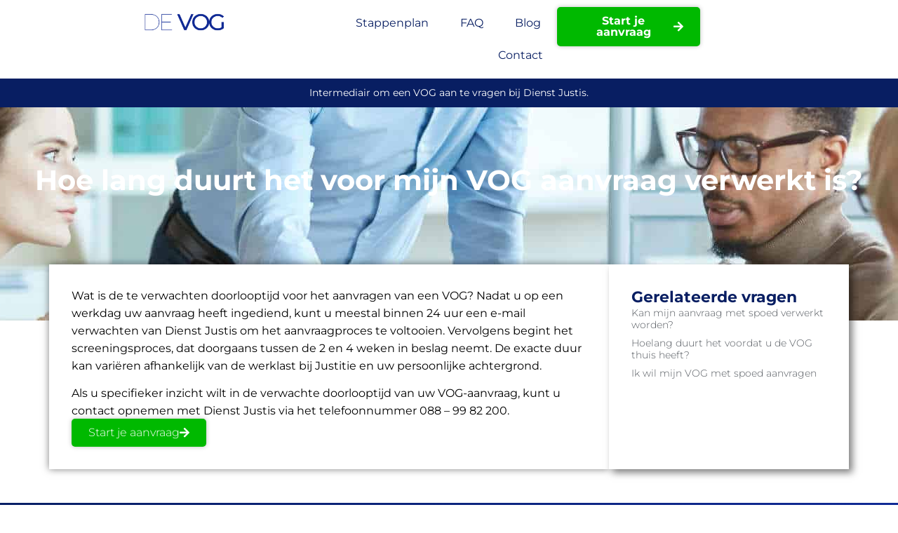

--- FILE ---
content_type: text/html; charset=UTF-8
request_url: https://vogaanvragen.nl/hoe-lang-duurt-het-voor-mijn-vog-aanvraag-verwerkt-is/
body_size: 49462
content:
<!doctype html>
<html lang="nl-NL">
<head> <script>
var gform;gform||(document.addEventListener("gform_main_scripts_loaded",function(){gform.scriptsLoaded=!0}),document.addEventListener("gform/theme/scripts_loaded",function(){gform.themeScriptsLoaded=!0}),window.addEventListener("DOMContentLoaded",function(){gform.domLoaded=!0}),gform={domLoaded:!1,scriptsLoaded:!1,themeScriptsLoaded:!1,isFormEditor:()=>"function"==typeof InitializeEditor,callIfLoaded:function(o){return!(!gform.domLoaded||!gform.scriptsLoaded||!gform.themeScriptsLoaded&&!gform.isFormEditor()||(gform.isFormEditor()&&console.warn("The use of gform.initializeOnLoaded() is deprecated in the form editor context and will be removed in Gravity Forms 3.1."),o(),0))},initializeOnLoaded:function(o){gform.callIfLoaded(o)||(document.addEventListener("gform_main_scripts_loaded",()=>{gform.scriptsLoaded=!0,gform.callIfLoaded(o)}),document.addEventListener("gform/theme/scripts_loaded",()=>{gform.themeScriptsLoaded=!0,gform.callIfLoaded(o)}),window.addEventListener("DOMContentLoaded",()=>{gform.domLoaded=!0,gform.callIfLoaded(o)}))},hooks:{action:{},filter:{}},addAction:function(o,r,e,t){gform.addHook("action",o,r,e,t)},addFilter:function(o,r,e,t){gform.addHook("filter",o,r,e,t)},doAction:function(o){gform.doHook("action",o,arguments)},applyFilters:function(o){return gform.doHook("filter",o,arguments)},removeAction:function(o,r){gform.removeHook("action",o,r)},removeFilter:function(o,r,e){gform.removeHook("filter",o,r,e)},addHook:function(o,r,e,t,n){null==gform.hooks[o][r]&&(gform.hooks[o][r]=[]);var d=gform.hooks[o][r];null==n&&(n=r+"_"+d.length),gform.hooks[o][r].push({tag:n,callable:e,priority:t=null==t?10:t})},doHook:function(r,o,e){var t;if(e=Array.prototype.slice.call(e,1),null!=gform.hooks[r][o]&&((o=gform.hooks[r][o]).sort(function(o,r){return o.priority-r.priority}),o.forEach(function(o){"function"!=typeof(t=o.callable)&&(t=window[t]),"action"==r?t.apply(null,e):e[0]=t.apply(null,e)})),"filter"==r)return e[0]},removeHook:function(o,r,t,n){var e;null!=gform.hooks[o][r]&&(e=(e=gform.hooks[o][r]).filter(function(o,r,e){return!!(null!=n&&n!=o.tag||null!=t&&t!=o.priority)}),gform.hooks[o][r]=e)}});
</script>
<meta charset="UTF-8"><script>if(navigator.userAgent.match(/MSIE|Internet Explorer/i)||navigator.userAgent.match(/Trident\/7\..*?rv:11/i)){var href=document.location.href;if(!href.match(/[?&]nowprocket/)){if(href.indexOf("?")==-1){if(href.indexOf("#")==-1){document.location.href=href+"?nowprocket=1"}else{document.location.href=href.replace("#","?nowprocket=1#")}}else{if(href.indexOf("#")==-1){document.location.href=href+"&nowprocket=1"}else{document.location.href=href.replace("#","&nowprocket=1#")}}}}</script><script>(()=>{class RocketLazyLoadScripts{constructor(){this.v="2.0.4",this.userEvents=["keydown","keyup","mousedown","mouseup","mousemove","mouseover","mouseout","touchmove","touchstart","touchend","touchcancel","wheel","click","dblclick","input"],this.attributeEvents=["onblur","onclick","oncontextmenu","ondblclick","onfocus","onmousedown","onmouseenter","onmouseleave","onmousemove","onmouseout","onmouseover","onmouseup","onmousewheel","onscroll","onsubmit"]}async t(){this.i(),this.o(),/iP(ad|hone)/.test(navigator.userAgent)&&this.h(),this.u(),this.l(this),this.m(),this.k(this),this.p(this),this._(),await Promise.all([this.R(),this.L()]),this.lastBreath=Date.now(),this.S(this),this.P(),this.D(),this.O(),this.M(),await this.C(this.delayedScripts.normal),await this.C(this.delayedScripts.defer),await this.C(this.delayedScripts.async),await this.T(),await this.F(),await this.j(),await this.A(),window.dispatchEvent(new Event("rocket-allScriptsLoaded")),this.everythingLoaded=!0,this.lastTouchEnd&&await new Promise(t=>setTimeout(t,500-Date.now()+this.lastTouchEnd)),this.I(),this.H(),this.U(),this.W()}i(){this.CSPIssue=sessionStorage.getItem("rocketCSPIssue"),document.addEventListener("securitypolicyviolation",t=>{this.CSPIssue||"script-src-elem"!==t.violatedDirective||"data"!==t.blockedURI||(this.CSPIssue=!0,sessionStorage.setItem("rocketCSPIssue",!0))},{isRocket:!0})}o(){window.addEventListener("pageshow",t=>{this.persisted=t.persisted,this.realWindowLoadedFired=!0},{isRocket:!0}),window.addEventListener("pagehide",()=>{this.onFirstUserAction=null},{isRocket:!0})}h(){let t;function e(e){t=e}window.addEventListener("touchstart",e,{isRocket:!0}),window.addEventListener("touchend",function i(o){o.changedTouches[0]&&t.changedTouches[0]&&Math.abs(o.changedTouches[0].pageX-t.changedTouches[0].pageX)<10&&Math.abs(o.changedTouches[0].pageY-t.changedTouches[0].pageY)<10&&o.timeStamp-t.timeStamp<200&&(window.removeEventListener("touchstart",e,{isRocket:!0}),window.removeEventListener("touchend",i,{isRocket:!0}),"INPUT"===o.target.tagName&&"text"===o.target.type||(o.target.dispatchEvent(new TouchEvent("touchend",{target:o.target,bubbles:!0})),o.target.dispatchEvent(new MouseEvent("mouseover",{target:o.target,bubbles:!0})),o.target.dispatchEvent(new PointerEvent("click",{target:o.target,bubbles:!0,cancelable:!0,detail:1,clientX:o.changedTouches[0].clientX,clientY:o.changedTouches[0].clientY})),event.preventDefault()))},{isRocket:!0})}q(t){this.userActionTriggered||("mousemove"!==t.type||this.firstMousemoveIgnored?"keyup"===t.type||"mouseover"===t.type||"mouseout"===t.type||(this.userActionTriggered=!0,this.onFirstUserAction&&this.onFirstUserAction()):this.firstMousemoveIgnored=!0),"click"===t.type&&t.preventDefault(),t.stopPropagation(),t.stopImmediatePropagation(),"touchstart"===this.lastEvent&&"touchend"===t.type&&(this.lastTouchEnd=Date.now()),"click"===t.type&&(this.lastTouchEnd=0),this.lastEvent=t.type,t.composedPath&&t.composedPath()[0].getRootNode()instanceof ShadowRoot&&(t.rocketTarget=t.composedPath()[0]),this.savedUserEvents.push(t)}u(){this.savedUserEvents=[],this.userEventHandler=this.q.bind(this),this.userEvents.forEach(t=>window.addEventListener(t,this.userEventHandler,{passive:!1,isRocket:!0})),document.addEventListener("visibilitychange",this.userEventHandler,{isRocket:!0})}U(){this.userEvents.forEach(t=>window.removeEventListener(t,this.userEventHandler,{passive:!1,isRocket:!0})),document.removeEventListener("visibilitychange",this.userEventHandler,{isRocket:!0}),this.savedUserEvents.forEach(t=>{(t.rocketTarget||t.target).dispatchEvent(new window[t.constructor.name](t.type,t))})}m(){const t="return false",e=Array.from(this.attributeEvents,t=>"data-rocket-"+t),i="["+this.attributeEvents.join("],[")+"]",o="[data-rocket-"+this.attributeEvents.join("],[data-rocket-")+"]",s=(e,i,o)=>{o&&o!==t&&(e.setAttribute("data-rocket-"+i,o),e["rocket"+i]=new Function("event",o),e.setAttribute(i,t))};new MutationObserver(t=>{for(const n of t)"attributes"===n.type&&(n.attributeName.startsWith("data-rocket-")||this.everythingLoaded?n.attributeName.startsWith("data-rocket-")&&this.everythingLoaded&&this.N(n.target,n.attributeName.substring(12)):s(n.target,n.attributeName,n.target.getAttribute(n.attributeName))),"childList"===n.type&&n.addedNodes.forEach(t=>{if(t.nodeType===Node.ELEMENT_NODE)if(this.everythingLoaded)for(const i of[t,...t.querySelectorAll(o)])for(const t of i.getAttributeNames())e.includes(t)&&this.N(i,t.substring(12));else for(const e of[t,...t.querySelectorAll(i)])for(const t of e.getAttributeNames())this.attributeEvents.includes(t)&&s(e,t,e.getAttribute(t))})}).observe(document,{subtree:!0,childList:!0,attributeFilter:[...this.attributeEvents,...e]})}I(){this.attributeEvents.forEach(t=>{document.querySelectorAll("[data-rocket-"+t+"]").forEach(e=>{this.N(e,t)})})}N(t,e){const i=t.getAttribute("data-rocket-"+e);i&&(t.setAttribute(e,i),t.removeAttribute("data-rocket-"+e))}k(t){Object.defineProperty(HTMLElement.prototype,"onclick",{get(){return this.rocketonclick||null},set(e){this.rocketonclick=e,this.setAttribute(t.everythingLoaded?"onclick":"data-rocket-onclick","this.rocketonclick(event)")}})}S(t){function e(e,i){let o=e[i];e[i]=null,Object.defineProperty(e,i,{get:()=>o,set(s){t.everythingLoaded?o=s:e["rocket"+i]=o=s}})}e(document,"onreadystatechange"),e(window,"onload"),e(window,"onpageshow");try{Object.defineProperty(document,"readyState",{get:()=>t.rocketReadyState,set(e){t.rocketReadyState=e},configurable:!0}),document.readyState="loading"}catch(t){console.log("WPRocket DJE readyState conflict, bypassing")}}l(t){this.originalAddEventListener=EventTarget.prototype.addEventListener,this.originalRemoveEventListener=EventTarget.prototype.removeEventListener,this.savedEventListeners=[],EventTarget.prototype.addEventListener=function(e,i,o){o&&o.isRocket||!t.B(e,this)&&!t.userEvents.includes(e)||t.B(e,this)&&!t.userActionTriggered||e.startsWith("rocket-")||t.everythingLoaded?t.originalAddEventListener.call(this,e,i,o):(t.savedEventListeners.push({target:this,remove:!1,type:e,func:i,options:o}),"mouseenter"!==e&&"mouseleave"!==e||t.originalAddEventListener.call(this,e,t.savedUserEvents.push,o))},EventTarget.prototype.removeEventListener=function(e,i,o){o&&o.isRocket||!t.B(e,this)&&!t.userEvents.includes(e)||t.B(e,this)&&!t.userActionTriggered||e.startsWith("rocket-")||t.everythingLoaded?t.originalRemoveEventListener.call(this,e,i,o):t.savedEventListeners.push({target:this,remove:!0,type:e,func:i,options:o})}}J(t,e){this.savedEventListeners=this.savedEventListeners.filter(i=>{let o=i.type,s=i.target||window;return e!==o||t!==s||(this.B(o,s)&&(i.type="rocket-"+o),this.$(i),!1)})}H(){EventTarget.prototype.addEventListener=this.originalAddEventListener,EventTarget.prototype.removeEventListener=this.originalRemoveEventListener,this.savedEventListeners.forEach(t=>this.$(t))}$(t){t.remove?this.originalRemoveEventListener.call(t.target,t.type,t.func,t.options):this.originalAddEventListener.call(t.target,t.type,t.func,t.options)}p(t){let e;function i(e){return t.everythingLoaded?e:e.split(" ").map(t=>"load"===t||t.startsWith("load.")?"rocket-jquery-load":t).join(" ")}function o(o){function s(e){const s=o.fn[e];o.fn[e]=o.fn.init.prototype[e]=function(){return this[0]===window&&t.userActionTriggered&&("string"==typeof arguments[0]||arguments[0]instanceof String?arguments[0]=i(arguments[0]):"object"==typeof arguments[0]&&Object.keys(arguments[0]).forEach(t=>{const e=arguments[0][t];delete arguments[0][t],arguments[0][i(t)]=e})),s.apply(this,arguments),this}}if(o&&o.fn&&!t.allJQueries.includes(o)){const e={DOMContentLoaded:[],"rocket-DOMContentLoaded":[]};for(const t in e)document.addEventListener(t,()=>{e[t].forEach(t=>t())},{isRocket:!0});o.fn.ready=o.fn.init.prototype.ready=function(i){function s(){parseInt(o.fn.jquery)>2?setTimeout(()=>i.bind(document)(o)):i.bind(document)(o)}return"function"==typeof i&&(t.realDomReadyFired?!t.userActionTriggered||t.fauxDomReadyFired?s():e["rocket-DOMContentLoaded"].push(s):e.DOMContentLoaded.push(s)),o([])},s("on"),s("one"),s("off"),t.allJQueries.push(o)}e=o}t.allJQueries=[],o(window.jQuery),Object.defineProperty(window,"jQuery",{get:()=>e,set(t){o(t)}})}P(){const t=new Map;document.write=document.writeln=function(e){const i=document.currentScript,o=document.createRange(),s=i.parentElement;let n=t.get(i);void 0===n&&(n=i.nextSibling,t.set(i,n));const c=document.createDocumentFragment();o.setStart(c,0),c.appendChild(o.createContextualFragment(e)),s.insertBefore(c,n)}}async R(){return new Promise(t=>{this.userActionTriggered?t():this.onFirstUserAction=t})}async L(){return new Promise(t=>{document.addEventListener("DOMContentLoaded",()=>{this.realDomReadyFired=!0,t()},{isRocket:!0})})}async j(){return this.realWindowLoadedFired?Promise.resolve():new Promise(t=>{window.addEventListener("load",t,{isRocket:!0})})}M(){this.pendingScripts=[];this.scriptsMutationObserver=new MutationObserver(t=>{for(const e of t)e.addedNodes.forEach(t=>{"SCRIPT"!==t.tagName||t.noModule||t.isWPRocket||this.pendingScripts.push({script:t,promise:new Promise(e=>{const i=()=>{const i=this.pendingScripts.findIndex(e=>e.script===t);i>=0&&this.pendingScripts.splice(i,1),e()};t.addEventListener("load",i,{isRocket:!0}),t.addEventListener("error",i,{isRocket:!0}),setTimeout(i,1e3)})})})}),this.scriptsMutationObserver.observe(document,{childList:!0,subtree:!0})}async F(){await this.X(),this.pendingScripts.length?(await this.pendingScripts[0].promise,await this.F()):this.scriptsMutationObserver.disconnect()}D(){this.delayedScripts={normal:[],async:[],defer:[]},document.querySelectorAll("script[type$=rocketlazyloadscript]").forEach(t=>{t.hasAttribute("data-rocket-src")?t.hasAttribute("async")&&!1!==t.async?this.delayedScripts.async.push(t):t.hasAttribute("defer")&&!1!==t.defer||"module"===t.getAttribute("data-rocket-type")?this.delayedScripts.defer.push(t):this.delayedScripts.normal.push(t):this.delayedScripts.normal.push(t)})}async _(){await this.L();let t=[];document.querySelectorAll("script[type$=rocketlazyloadscript][data-rocket-src]").forEach(e=>{let i=e.getAttribute("data-rocket-src");if(i&&!i.startsWith("data:")){i.startsWith("//")&&(i=location.protocol+i);try{const o=new URL(i).origin;o!==location.origin&&t.push({src:o,crossOrigin:e.crossOrigin||"module"===e.getAttribute("data-rocket-type")})}catch(t){}}}),t=[...new Map(t.map(t=>[JSON.stringify(t),t])).values()],this.Y(t,"preconnect")}async G(t){if(await this.K(),!0!==t.noModule||!("noModule"in HTMLScriptElement.prototype))return new Promise(e=>{let i;function o(){(i||t).setAttribute("data-rocket-status","executed"),e()}try{if(navigator.userAgent.includes("Firefox/")||""===navigator.vendor||this.CSPIssue)i=document.createElement("script"),[...t.attributes].forEach(t=>{let e=t.nodeName;"type"!==e&&("data-rocket-type"===e&&(e="type"),"data-rocket-src"===e&&(e="src"),i.setAttribute(e,t.nodeValue))}),t.text&&(i.text=t.text),t.nonce&&(i.nonce=t.nonce),i.hasAttribute("src")?(i.addEventListener("load",o,{isRocket:!0}),i.addEventListener("error",()=>{i.setAttribute("data-rocket-status","failed-network"),e()},{isRocket:!0}),setTimeout(()=>{i.isConnected||e()},1)):(i.text=t.text,o()),i.isWPRocket=!0,t.parentNode.replaceChild(i,t);else{const i=t.getAttribute("data-rocket-type"),s=t.getAttribute("data-rocket-src");i?(t.type=i,t.removeAttribute("data-rocket-type")):t.removeAttribute("type"),t.addEventListener("load",o,{isRocket:!0}),t.addEventListener("error",i=>{this.CSPIssue&&i.target.src.startsWith("data:")?(console.log("WPRocket: CSP fallback activated"),t.removeAttribute("src"),this.G(t).then(e)):(t.setAttribute("data-rocket-status","failed-network"),e())},{isRocket:!0}),s?(t.fetchPriority="high",t.removeAttribute("data-rocket-src"),t.src=s):t.src="data:text/javascript;base64,"+window.btoa(unescape(encodeURIComponent(t.text)))}}catch(i){t.setAttribute("data-rocket-status","failed-transform"),e()}});t.setAttribute("data-rocket-status","skipped")}async C(t){const e=t.shift();return e?(e.isConnected&&await this.G(e),this.C(t)):Promise.resolve()}O(){this.Y([...this.delayedScripts.normal,...this.delayedScripts.defer,...this.delayedScripts.async],"preload")}Y(t,e){this.trash=this.trash||[];let i=!0;var o=document.createDocumentFragment();t.forEach(t=>{const s=t.getAttribute&&t.getAttribute("data-rocket-src")||t.src;if(s&&!s.startsWith("data:")){const n=document.createElement("link");n.href=s,n.rel=e,"preconnect"!==e&&(n.as="script",n.fetchPriority=i?"high":"low"),t.getAttribute&&"module"===t.getAttribute("data-rocket-type")&&(n.crossOrigin=!0),t.crossOrigin&&(n.crossOrigin=t.crossOrigin),t.integrity&&(n.integrity=t.integrity),t.nonce&&(n.nonce=t.nonce),o.appendChild(n),this.trash.push(n),i=!1}}),document.head.appendChild(o)}W(){this.trash.forEach(t=>t.remove())}async T(){try{document.readyState="interactive"}catch(t){}this.fauxDomReadyFired=!0;try{await this.K(),this.J(document,"readystatechange"),document.dispatchEvent(new Event("rocket-readystatechange")),await this.K(),document.rocketonreadystatechange&&document.rocketonreadystatechange(),await this.K(),this.J(document,"DOMContentLoaded"),document.dispatchEvent(new Event("rocket-DOMContentLoaded")),await this.K(),this.J(window,"DOMContentLoaded"),window.dispatchEvent(new Event("rocket-DOMContentLoaded"))}catch(t){console.error(t)}}async A(){try{document.readyState="complete"}catch(t){}try{await this.K(),this.J(document,"readystatechange"),document.dispatchEvent(new Event("rocket-readystatechange")),await this.K(),document.rocketonreadystatechange&&document.rocketonreadystatechange(),await this.K(),this.J(window,"load"),window.dispatchEvent(new Event("rocket-load")),await this.K(),window.rocketonload&&window.rocketonload(),await this.K(),this.allJQueries.forEach(t=>t(window).trigger("rocket-jquery-load")),await this.K(),this.J(window,"pageshow");const t=new Event("rocket-pageshow");t.persisted=this.persisted,window.dispatchEvent(t),await this.K(),window.rocketonpageshow&&window.rocketonpageshow({persisted:this.persisted})}catch(t){console.error(t)}}async K(){Date.now()-this.lastBreath>45&&(await this.X(),this.lastBreath=Date.now())}async X(){return document.hidden?new Promise(t=>setTimeout(t)):new Promise(t=>requestAnimationFrame(t))}B(t,e){return e===document&&"readystatechange"===t||(e===document&&"DOMContentLoaded"===t||(e===window&&"DOMContentLoaded"===t||(e===window&&"load"===t||e===window&&"pageshow"===t)))}static run(){(new RocketLazyLoadScripts).t()}}RocketLazyLoadScripts.run()})();</script>
	
	<meta name="viewport" content="width=device-width, initial-scale=1">
	<link rel="profile" href="https://gmpg.org/xfn/11">
	<meta name='robots' content='index, follow, max-image-preview:large, max-snippet:-1, max-video-preview:-1' />


<script data-cfasync="false" data-pagespeed-no-defer>
	var gtm4wp_datalayer_name = "dataLayer";
	var dataLayer = dataLayer || [];
</script>

	
	<title>Vogaanvragen | Snel &amp; veilig online | Vraag nu aan</title>
<style id="wpr-usedcss">img:is([sizes=auto i],[sizes^="auto," i]){contain-intrinsic-size:3000px 1500px}:root{--wp--preset--aspect-ratio--square:1;--wp--preset--aspect-ratio--4-3:4/3;--wp--preset--aspect-ratio--3-4:3/4;--wp--preset--aspect-ratio--3-2:3/2;--wp--preset--aspect-ratio--2-3:2/3;--wp--preset--aspect-ratio--16-9:16/9;--wp--preset--aspect-ratio--9-16:9/16;--wp--preset--color--black:#000000;--wp--preset--color--cyan-bluish-gray:#abb8c3;--wp--preset--color--white:#ffffff;--wp--preset--color--pale-pink:#f78da7;--wp--preset--color--vivid-red:#cf2e2e;--wp--preset--color--luminous-vivid-orange:#ff6900;--wp--preset--color--luminous-vivid-amber:#fcb900;--wp--preset--color--light-green-cyan:#7bdcb5;--wp--preset--color--vivid-green-cyan:#00d084;--wp--preset--color--pale-cyan-blue:#8ed1fc;--wp--preset--color--vivid-cyan-blue:#0693e3;--wp--preset--color--vivid-purple:#9b51e0;--wp--preset--gradient--vivid-cyan-blue-to-vivid-purple:linear-gradient(135deg,rgba(6, 147, 227, 1) 0%,rgb(155, 81, 224) 100%);--wp--preset--gradient--light-green-cyan-to-vivid-green-cyan:linear-gradient(135deg,rgb(122, 220, 180) 0%,rgb(0, 208, 130) 100%);--wp--preset--gradient--luminous-vivid-amber-to-luminous-vivid-orange:linear-gradient(135deg,rgba(252, 185, 0, 1) 0%,rgba(255, 105, 0, 1) 100%);--wp--preset--gradient--luminous-vivid-orange-to-vivid-red:linear-gradient(135deg,rgba(255, 105, 0, 1) 0%,rgb(207, 46, 46) 100%);--wp--preset--gradient--very-light-gray-to-cyan-bluish-gray:linear-gradient(135deg,rgb(238, 238, 238) 0%,rgb(169, 184, 195) 100%);--wp--preset--gradient--cool-to-warm-spectrum:linear-gradient(135deg,rgb(74, 234, 220) 0%,rgb(151, 120, 209) 20%,rgb(207, 42, 186) 40%,rgb(238, 44, 130) 60%,rgb(251, 105, 98) 80%,rgb(254, 248, 76) 100%);--wp--preset--gradient--blush-light-purple:linear-gradient(135deg,rgb(255, 206, 236) 0%,rgb(152, 150, 240) 100%);--wp--preset--gradient--blush-bordeaux:linear-gradient(135deg,rgb(254, 205, 165) 0%,rgb(254, 45, 45) 50%,rgb(107, 0, 62) 100%);--wp--preset--gradient--luminous-dusk:linear-gradient(135deg,rgb(255, 203, 112) 0%,rgb(199, 81, 192) 50%,rgb(65, 88, 208) 100%);--wp--preset--gradient--pale-ocean:linear-gradient(135deg,rgb(255, 245, 203) 0%,rgb(182, 227, 212) 50%,rgb(51, 167, 181) 100%);--wp--preset--gradient--electric-grass:linear-gradient(135deg,rgb(202, 248, 128) 0%,rgb(113, 206, 126) 100%);--wp--preset--gradient--midnight:linear-gradient(135deg,rgb(2, 3, 129) 0%,rgb(40, 116, 252) 100%);--wp--preset--font-size--small:13px;--wp--preset--font-size--medium:20px;--wp--preset--font-size--large:36px;--wp--preset--font-size--x-large:42px;--wp--preset--spacing--20:0.44rem;--wp--preset--spacing--30:0.67rem;--wp--preset--spacing--40:1rem;--wp--preset--spacing--50:1.5rem;--wp--preset--spacing--60:2.25rem;--wp--preset--spacing--70:3.38rem;--wp--preset--spacing--80:5.06rem;--wp--preset--shadow--natural:6px 6px 9px rgba(0, 0, 0, .2);--wp--preset--shadow--deep:12px 12px 50px rgba(0, 0, 0, .4);--wp--preset--shadow--sharp:6px 6px 0px rgba(0, 0, 0, .2);--wp--preset--shadow--outlined:6px 6px 0px -3px rgba(255, 255, 255, 1),6px 6px rgba(0, 0, 0, 1);--wp--preset--shadow--crisp:6px 6px 0px rgba(0, 0, 0, 1)}:root{--wp--style--global--content-size:800px;--wp--style--global--wide-size:1200px}:where(body){margin:0}:where(.wp-site-blocks)>*{margin-block-start:24px;margin-block-end:0}:where(.wp-site-blocks)>:first-child{margin-block-start:0}:where(.wp-site-blocks)>:last-child{margin-block-end:0}:root{--wp--style--block-gap:24px}:root :where(.is-layout-flow)>:first-child{margin-block-start:0}:root :where(.is-layout-flow)>:last-child{margin-block-end:0}:root :where(.is-layout-flow)>*{margin-block-start:24px;margin-block-end:0}:root :where(.is-layout-constrained)>:first-child{margin-block-start:0}:root :where(.is-layout-constrained)>:last-child{margin-block-end:0}:root :where(.is-layout-constrained)>*{margin-block-start:24px;margin-block-end:0}:root :where(.is-layout-flex){gap:24px}:root :where(.is-layout-grid){gap:24px}body{padding-top:0;padding-right:0;padding-bottom:0;padding-left:0}a:where(:not(.wp-element-button)){text-decoration:underline}:root :where(.wp-element-button,.wp-block-button__link){background-color:#32373c;border-width:0;color:#fff;font-family:inherit;font-size:inherit;line-height:inherit;padding:calc(.667em + 2px) calc(1.333em + 2px);text-decoration:none}:root :where(.wp-block-pullquote){font-size:1.5em;line-height:1.6}.ui-helper-reset{margin:0;padding:0;border:0;outline:0;line-height:1.3;text-decoration:none;font-size:100%;list-style:none}.ui-state-disabled{cursor:default!important;pointer-events:none}.ui-icon{display:inline-block;vertical-align:middle;margin-top:-.25em;position:relative;text-indent:-99999px;overflow:hidden;background-repeat:no-repeat}.ui-accordion .ui-accordion-header{display:block;cursor:pointer;position:relative;margin:2px 0 0;padding:.5em .5em .5em .7em;font-size:100%}.ui-accordion .ui-accordion-content{padding:.3em 1.4em;border-top:0;overflow:auto}.ui-widget{font-family:Arial,Helvetica,sans-serif;font-size:1em}.ui-widget .ui-widget{font-size:1em}.ui-widget button,.ui-widget input,.ui-widget select,.ui-widget textarea{font-family:Arial,Helvetica,sans-serif;font-size:1em}.ui-widget.ui-widget-content{border:1px solid #c5c5c5}.ui-widget-content{border:1px solid #ddd;background:#fff;color:#333}.ui-widget-content a{color:#333}.ui-state-default,.ui-widget-content .ui-state-default{border:1px solid #c5c5c5;background:#f6f6f6;font-weight:400;color:#454545}.ui-state-default a,.ui-state-default a:link,.ui-state-default a:visited{color:#454545;text-decoration:none}.ui-state-focus,.ui-state-hover,.ui-widget-content .ui-state-focus,.ui-widget-content .ui-state-hover{border:1px solid #ccc;background:#ededed;font-weight:400;color:#2b2b2b}.ui-state-focus a,.ui-state-focus a:hover,.ui-state-focus a:link,.ui-state-focus a:visited,.ui-state-hover a,.ui-state-hover a:hover,.ui-state-hover a:link,.ui-state-hover a:visited{color:#2b2b2b;text-decoration:none}.ui-state-active,.ui-widget-content .ui-state-active{font-weight:400;background-color:#fff}.ui-state-active a,.ui-state-active a:link,.ui-state-active a:visited{color:#fff;text-decoration:none}.ui-state-disabled,.ui-widget-content .ui-state-disabled{opacity:.35;filter:Alpha(Opacity=35);background-image:none}.ui-state-disabled .ui-icon{filter:Alpha(Opacity=35)}.ui-icon{width:16px;height:16px}.ui-icon,.ui-widget-content .ui-icon{background-image:url("https://vogaanvragen.nl/wp-content/plugins/faq-schema-for-pages-and-posts//css/images/ui-icons_444444_256x240.png")}.ui-state-focus .ui-icon,.ui-state-hover .ui-icon{background-image:url("https://vogaanvragen.nl/wp-content/plugins/faq-schema-for-pages-and-posts//css/images/ui-icons_555555_256x240.png")}.ui-state-active .ui-icon{background-image:url("https://vogaanvragen.nl/wp-content/plugins/faq-schema-for-pages-and-posts//css/images/ui-icons_ffffff_256x240.png")}.ui-icon-triangle-1-e{background-position:-32px -16px}.ui-icon-triangle-1-s{background-position:-65px -16px}.ui-corner-all,.ui-corner-top{border-top-left-radius:3px}.ui-corner-all,.ui-corner-top{border-top-right-radius:3px}.ui-corner-all,.ui-corner-bottom{border-bottom-left-radius:3px}.ui-corner-all,.ui-corner-bottom{border-bottom-right-radius:3px}html{line-height:1.15;-webkit-text-size-adjust:100%}*,:after,:before{box-sizing:border-box}body{margin:0;font-family:-apple-system,BlinkMacSystemFont,'Segoe UI',Roboto,'Helvetica Neue',Arial,'Noto Sans',sans-serif,'Apple Color Emoji','Segoe UI Emoji','Segoe UI Symbol','Noto Color Emoji';font-size:1rem;font-weight:400;line-height:1.5;color:#333;background-color:#fff;-webkit-font-smoothing:antialiased;-moz-osx-font-smoothing:grayscale}h1,h2,h3{margin-block-start:.5rem;margin-block-end:1rem;font-family:inherit;font-weight:500;line-height:1.2;color:inherit}h1{font-size:2.5rem}h2{font-size:2rem}h3{font-size:1.75rem}p{margin-block-start:0;margin-block-end:.9rem}hr{box-sizing:content-box;height:0;overflow:visible}a{background-color:transparent;text-decoration:none;color:#c36}a:active,a:hover{color:#336}a:not([href]):not([tabindex]),a:not([href]):not([tabindex]):focus,a:not([href]):not([tabindex]):hover{color:inherit;text-decoration:none}a:not([href]):not([tabindex]):focus{outline:0}strong{font-weight:bolder}code{font-family:monospace,monospace;font-size:1em}sub{font-size:75%;line-height:0;position:relative;vertical-align:baseline}sub{bottom:-.25em}img{border-style:none;height:auto;max-width:100%}[hidden],template{display:none}@media print{*,:after,:before{background:0 0!important;color:#000!important;box-shadow:none!important;text-shadow:none!important}a,a:visited{text-decoration:underline}a[href]:after{content:" (" attr(href) ")"}a[href^="#"]:after,a[href^="javascript:"]:after{content:""}img,tr{-moz-column-break-inside:avoid;break-inside:avoid}h2,h3,p{orphans:3;widows:3}h2,h3{-moz-column-break-after:avoid;break-after:avoid}}label{display:inline-block;line-height:1;vertical-align:middle}button,input,optgroup,select,textarea{font-family:inherit;font-size:1rem;line-height:1.5;margin:0}input[type=date],input[type=email],input[type=number],input[type=password],input[type=search],input[type=tel],input[type=text],input[type=url],select,textarea{width:100%;border:1px solid #666;border-radius:3px;padding:.5rem 1rem;transition:all .3s}input[type=date]:focus,input[type=email]:focus,input[type=number]:focus,input[type=password]:focus,input[type=search]:focus,input[type=tel]:focus,input[type=text]:focus,input[type=url]:focus,select:focus,textarea:focus{border-color:#333}button,input{overflow:visible}button,select{text-transform:none}[type=button],[type=submit],button{width:auto;-webkit-appearance:button}[type=button],[type=submit],button{display:inline-block;font-weight:400;color:#c36;text-align:center;white-space:nowrap;-webkit-user-select:none;-moz-user-select:none;user-select:none;background-color:transparent;border:1px solid #c36;padding:.5rem 1rem;font-size:1rem;border-radius:3px;transition:all .3s}[type=button]:focus:not(:focus-visible),[type=submit]:focus:not(:focus-visible),button:focus:not(:focus-visible){outline:0}[type=button]:focus,[type=button]:hover,[type=submit]:focus,[type=submit]:hover,button:focus,button:hover{color:#fff;background-color:#c36;text-decoration:none}[type=button]:not(:disabled),[type=submit]:not(:disabled),button:not(:disabled){cursor:pointer}fieldset{padding:.35em .75em .625em}legend{box-sizing:border-box;color:inherit;display:table;max-width:100%;padding:0;white-space:normal}progress{vertical-align:baseline}textarea{overflow:auto;resize:vertical}[type=checkbox],[type=radio]{box-sizing:border-box;padding:0}[type=number]::-webkit-inner-spin-button,[type=number]::-webkit-outer-spin-button{height:auto}[type=search]{-webkit-appearance:textfield;outline-offset:-2px}[type=search]::-webkit-search-decoration{-webkit-appearance:none}::-webkit-file-upload-button{-webkit-appearance:button;font:inherit}select{display:block}table{background-color:transparent;width:100%;margin-block-end:15px;font-size:.9em;border-spacing:0;border-collapse:collapse}table th{padding:15px;line-height:1.5;vertical-align:top;border:1px solid hsla(0,0%,50.2%,.5019607843)}table th{font-weight:700}table tbody>tr:nth-child(odd)>th{background-color:hsla(0,0%,50.2%,.0705882353)}table tbody tr:hover>th{background-color:hsla(0,0%,50.2%,.1019607843)}table tbody+tbody{border-block-start:2px solid hsla(0,0%,50.2%,.5019607843)}li,ul{margin-block-start:0;margin-block-end:0;border:0;outline:0;font-size:100%;vertical-align:baseline;background:0 0}.sticky{position:relative;display:block}.hide{display:none!important}.screen-reader-text{clip:rect(1px,1px,1px,1px);height:1px;overflow:hidden;position:absolute!important;width:1px;word-wrap:normal!important}.screen-reader-text:focus{background-color:#eee;clip:auto!important;clip-path:none;color:#333;display:block;font-size:1rem;height:auto;left:5px;line-height:normal;padding:12px 24px;text-decoration:none;top:5px;width:auto;z-index:100000}#comments .comment{position:relative}#comments .reply{font-size:11px;line-height:1}.elementor-screen-only,.screen-reader-text,.screen-reader-text span{height:1px;margin:-1px;overflow:hidden;padding:0;position:absolute;top:-10000em;width:1px;clip:rect(0,0,0,0);border:0}.elementor *,.elementor :after,.elementor :before{box-sizing:border-box}.elementor a{box-shadow:none;text-decoration:none}.elementor hr{background-color:transparent;margin:0}.elementor img{border:none;border-radius:0;box-shadow:none;height:auto;max-width:100%}.elementor iframe,.elementor object,.elementor video{border:none;line-height:1;margin:0;max-width:100%;width:100%}.elementor .elementor-background-video-container{direction:ltr;inset:0;overflow:hidden;position:absolute;z-index:0}.elementor .elementor-background-video-container{pointer-events:none;transition:opacity 1s}.elementor .elementor-background-video-container.elementor-loading{opacity:0}.elementor .elementor-background-video-embed{max-width:none}.elementor .elementor-background-video-embed,.elementor .elementor-background-video-hosted{left:50%;position:absolute;top:50%;transform:translate(-50%,-50%)}.elementor .elementor-background-video-hosted{-o-object-fit:cover;object-fit:cover}.elementor .elementor-background-slideshow{inset:0;position:absolute;z-index:0}.elementor .elementor-background-slideshow__slide__image{background-position:50%;background-size:cover;height:100%;width:100%}.elementor-widget-wrap .elementor-element.elementor-widget__width-initial{max-width:100%}.elementor-element{--flex-direction:initial;--flex-wrap:initial;--justify-content:initial;--align-items:initial;--align-content:initial;--gap:initial;--flex-basis:initial;--flex-grow:initial;--flex-shrink:initial;--order:initial;--align-self:initial;align-self:var(--align-self);flex-basis:var(--flex-basis);flex-grow:var(--flex-grow);flex-shrink:var(--flex-shrink);order:var(--order)}.elementor-element:where(.e-con-full,.elementor-widget){align-content:var(--align-content);align-items:var(--align-items);flex-direction:var(--flex-direction);flex-wrap:var(--flex-wrap);gap:var(--row-gap) var(--column-gap);justify-content:var(--justify-content)}.elementor-invisible{visibility:hidden}.elementor-align-left{text-align:left}.elementor-align-left .elementor-button{width:auto}.elementor-ken-burns{transition-duration:10s;transition-property:transform;transition-timing-function:linear}.elementor-ken-burns--out{transform:scale(1.3)}.elementor-ken-burns--active{transition-duration:20s}.elementor-ken-burns--active.elementor-ken-burns--out{transform:scale(1)}.elementor-ken-burns--active.elementor-ken-burns--in{transform:scale(1.3)}@media (max-width:767px){table table{font-size:.8em}table table th{padding:7px;line-height:1.3}table table th{font-weight:400}.elementor-mobile-align-center{text-align:center}.elementor-mobile-align-center .elementor-button{width:auto}.elementor-grid-mobile-1 .elementor-grid{grid-template-columns:repeat(1,1fr)}}:root{--page-title-display:block}.elementor-widget-wrap{align-content:flex-start;flex-wrap:wrap;position:relative;width:100%}.elementor:not(.elementor-bc-flex-widget) .elementor-widget-wrap{display:flex}.elementor-widget-wrap>.elementor-element{width:100%}.elementor-widget-wrap.e-swiper-container{width:calc(100% - (var(--e-column-margin-left,0px) + var(--e-column-margin-right,0px)))}.elementor-widget{position:relative}.elementor-widget:not(:last-child){margin-bottom:var(--kit-widget-spacing,20px)}.elementor-widget:not(:last-child).elementor-widget__width-initial{margin-bottom:0}.elementor-grid{display:grid;grid-column-gap:var(--grid-column-gap);grid-row-gap:var(--grid-row-gap)}.elementor-grid .elementor-grid-item{min-width:0}.elementor-grid-1 .elementor-grid{grid-template-columns:repeat(1,1fr)}@media (min-width:1025px){#elementor-device-mode:after{content:"desktop"}}@media (min-width:-1){#elementor-device-mode:after{content:"widescreen"}}@media (max-width:-1){#elementor-device-mode:after{content:"laptop";content:"tablet_extra"}}@media (max-width:1024px){.elementor-grid-tablet-1 .elementor-grid{grid-template-columns:repeat(1,1fr)}#elementor-device-mode:after{content:"tablet"}}@media (max-width:-1){#elementor-device-mode:after{content:"mobile_extra"}}@media (prefers-reduced-motion:no-preference){html{scroll-behavior:smooth}}.e-con{--border-radius:0;--border-top-width:0px;--border-right-width:0px;--border-bottom-width:0px;--border-left-width:0px;--border-style:initial;--border-color:initial;--container-widget-width:100%;--container-widget-height:initial;--container-widget-flex-grow:0;--container-widget-align-self:initial;--content-width:min(100%,var(--container-max-width,1140px));--width:100%;--min-height:initial;--height:auto;--text-align:initial;--margin-top:0px;--margin-right:0px;--margin-bottom:0px;--margin-left:0px;--padding-top:var(--container-default-padding-top,10px);--padding-right:var(--container-default-padding-right,10px);--padding-bottom:var(--container-default-padding-bottom,10px);--padding-left:var(--container-default-padding-left,10px);--position:relative;--z-index:revert;--overflow:visible;--gap:var(--widgets-spacing,20px);--row-gap:var(--widgets-spacing-row,20px);--column-gap:var(--widgets-spacing-column,20px);--overlay-mix-blend-mode:initial;--overlay-opacity:1;--overlay-transition:0.3s;--e-con-grid-template-columns:repeat(3,1fr);--e-con-grid-template-rows:repeat(2,1fr);border-radius:var(--border-radius);height:var(--height);min-height:var(--min-height);min-width:0;overflow:var(--overflow);position:var(--position);transition:background var(--background-transition,.3s),border var(--border-transition,.3s),box-shadow var(--border-transition,.3s),transform var(--e-con-transform-transition-duration,.4s);width:var(--width);z-index:var(--z-index);--flex-wrap-mobile:wrap;margin-block-end:var(--margin-block-end);margin-block-start:var(--margin-block-start);margin-inline-end:var(--margin-inline-end);margin-inline-start:var(--margin-inline-start);padding-inline-end:var(--padding-inline-end);padding-inline-start:var(--padding-inline-start);--margin-block-start:var(--margin-top);--margin-block-end:var(--margin-bottom);--margin-inline-start:var(--margin-left);--margin-inline-end:var(--margin-right);--padding-inline-start:var(--padding-left);--padding-inline-end:var(--padding-right);--padding-block-start:var(--padding-top);--padding-block-end:var(--padding-bottom);--border-block-start-width:var(--border-top-width);--border-block-end-width:var(--border-bottom-width);--border-inline-start-width:var(--border-left-width);--border-inline-end-width:var(--border-right-width)}body.rtl .e-con{--padding-inline-start:var(--padding-right);--padding-inline-end:var(--padding-left);--margin-inline-start:var(--margin-right);--margin-inline-end:var(--margin-left);--border-inline-start-width:var(--border-right-width);--border-inline-end-width:var(--border-left-width)}.e-con.e-flex{--flex-direction:column;--flex-basis:auto;--flex-grow:0;--flex-shrink:1;flex:var(--flex-grow) var(--flex-shrink) var(--flex-basis)}.e-con-full,.e-con>.e-con-inner{padding-block-end:var(--padding-block-end);padding-block-start:var(--padding-block-start);text-align:var(--text-align)}.e-con-full.e-flex,.e-con.e-flex>.e-con-inner{flex-direction:var(--flex-direction)}.e-con,.e-con>.e-con-inner{display:var(--display)}.e-con.e-grid{--grid-justify-content:start;--grid-align-content:start;--grid-auto-flow:row}.e-con.e-grid,.e-con.e-grid>.e-con-inner{align-content:var(--grid-align-content);align-items:var(--align-items);grid-auto-flow:var(--grid-auto-flow);grid-template-columns:var(--e-con-grid-template-columns);grid-template-rows:var(--e-con-grid-template-rows);justify-content:var(--grid-justify-content);justify-items:var(--justify-items)}.e-con-boxed.e-flex{align-content:normal;align-items:normal;flex-direction:column;flex-wrap:nowrap;justify-content:normal}.e-con-boxed.e-grid{grid-template-columns:1fr;grid-template-rows:1fr;justify-items:legacy}.e-con-boxed{gap:initial;text-align:initial}.e-con.e-flex>.e-con-inner{align-content:var(--align-content);align-items:var(--align-items);align-self:auto;flex-basis:auto;flex-grow:1;flex-shrink:1;flex-wrap:var(--flex-wrap);justify-content:var(--justify-content)}.e-con.e-grid>.e-con-inner{align-items:var(--align-items);justify-items:var(--justify-items)}.e-con>.e-con-inner{gap:var(--row-gap) var(--column-gap);height:100%;margin:0 auto;max-width:var(--content-width);padding-inline-end:0;padding-inline-start:0;width:100%}:is(.elementor-section-wrap,[data-elementor-id])>.e-con{--margin-left:auto;--margin-right:auto;max-width:min(100%,var(--width))}.e-con .elementor-widget.elementor-widget{margin-block-end:0}.e-con:before,.e-con>.elementor-background-slideshow:before,.e-con>.elementor-motion-effects-container>.elementor-motion-effects-layer:before,:is(.e-con,.e-con>.e-con-inner)>.elementor-background-video-container:before{border-block-end-width:var(--border-block-end-width);border-block-start-width:var(--border-block-start-width);border-color:var(--border-color);border-inline-end-width:var(--border-inline-end-width);border-inline-start-width:var(--border-inline-start-width);border-radius:var(--border-radius);border-style:var(--border-style);content:var(--background-overlay);display:block;height:max(100% + var(--border-top-width) + var(--border-bottom-width),100%);left:calc(0px - var(--border-left-width));mix-blend-mode:var(--overlay-mix-blend-mode);opacity:var(--overlay-opacity);position:absolute;top:calc(0px - var(--border-top-width));transition:var(--overlay-transition,.3s);width:max(100% + var(--border-left-width) + var(--border-right-width),100%)}.e-con:before{transition:background var(--overlay-transition,.3s),border-radius var(--border-transition,.3s),opacity var(--overlay-transition,.3s)}.e-con>.elementor-background-slideshow,:is(.e-con,.e-con>.e-con-inner)>.elementor-background-video-container{border-block-end-width:var(--border-block-end-width);border-block-start-width:var(--border-block-start-width);border-color:var(--border-color);border-inline-end-width:var(--border-inline-end-width);border-inline-start-width:var(--border-inline-start-width);border-radius:var(--border-radius);border-style:var(--border-style);height:max(100% + var(--border-top-width) + var(--border-bottom-width),100%);left:calc(0px - var(--border-left-width));top:calc(0px - var(--border-top-width));width:max(100% + var(--border-left-width) + var(--border-right-width),100%)}:is(.e-con,.e-con>.e-con-inner)>.elementor-background-video-container:before{z-index:1}:is(.e-con,.e-con>.e-con-inner)>.elementor-background-slideshow:before{z-index:2}.e-con .elementor-widget{min-width:0}.e-con .elementor-widget.e-widget-swiper{width:100%}.e-con>.e-con-inner>.elementor-widget>.elementor-widget-container,.e-con>.elementor-widget>.elementor-widget-container{height:100%}.e-con.e-con>.e-con-inner>.elementor-widget,.elementor.elementor .e-con>.elementor-widget{max-width:100%}.e-con .elementor-widget:not(:last-child){--kit-widget-spacing:0px}@media (max-width:767px){#elementor-device-mode:after{content:"mobile"}.e-con.e-flex{--width:100%;--flex-wrap:var(--flex-wrap-mobile)}}.elementor-element .elementor-widget-container,.elementor-element:not(:has(.elementor-widget-container)){transition:background .3s,border .3s,border-radius .3s,box-shadow .3s,transform var(--e-transform-transition-duration,.4s)}.elementor-heading-title{line-height:1;margin:0;padding:0}.elementor-button{background-color:#69727d;border-radius:3px;color:#fff;display:inline-block;font-size:15px;line-height:1;padding:12px 24px;fill:#fff;text-align:center;transition:all .3s}.elementor-button:focus,.elementor-button:hover,.elementor-button:visited{color:#fff}.elementor-button-content-wrapper{display:flex;flex-direction:row;gap:5px;justify-content:center}.elementor-button-icon{align-items:center;display:flex}.elementor-button-icon svg{height:auto;width:1em}.elementor-button-icon .e-font-icon-svg{height:1em}.elementor-button-text{display:inline-block}.elementor-button span{text-decoration:inherit}.elementor-icon{color:#69727d;display:inline-block;font-size:50px;line-height:1;text-align:center;transition:all .3s}.elementor-icon:hover{color:#69727d}.elementor-icon i,.elementor-icon svg{display:block;height:1em;position:relative;width:1em}.elementor-icon i:before,.elementor-icon svg:before{left:50%;position:absolute;transform:translateX(-50%)}.animated{animation-duration:1.25s}.animated.reverse{animation-direction:reverse;animation-fill-mode:forwards}@media (prefers-reduced-motion:reduce){.animated{animation:none}}.elementor-kit-14{--e-global-color-primary:#6EC1E4;--e-global-color-secondary:#54595F;--e-global-color-text:#7A7A7A;--e-global-color-accent:#61CE70;--e-global-color-95f1dd9:#FFFFFF;--e-global-color-e507259:#081E62;--e-global-color-cab7fa5:#102A95;--e-global-color-28a7c13:#F3F5FF;--e-global-color-67fddfe:#000000;--e-global-color-a7220eb:#F4F2F2;--e-global-color-5e5863d:#00B900;--e-global-typography-primary-font-family:"Montserrat";--e-global-typography-primary-font-size:40px;--e-global-typography-primary-font-weight:600;--e-global-typography-secondary-font-family:"Montserrat";--e-global-typography-secondary-font-size:30px;--e-global-typography-secondary-font-weight:400;--e-global-typography-text-font-family:"Montserrat";--e-global-typography-text-font-size:16px;--e-global-typography-text-font-weight:400;--e-global-typography-accent-font-family:"Montserrat";--e-global-typography-accent-font-size:16px;--e-global-typography-accent-font-weight:300;color:var(--e-global-color-67fddfe)}.elementor-kit-14 a{color:var(--e-global-color-67fddfe)}.elementor-kit-14 a:hover{color:var(--e-global-color-cab7fa5)}.elementor-kit-14 h1{color:var(--e-global-color-e507259);font-size:1.6rem;font-weight:700;line-height:2.4rem}.elementor-kit-14 h2{color:var(--e-global-color-e507259);font-size:1.5em;font-weight:600}.elementor-kit-14 h3{color:var(--e-global-color-e507259)}.e-con{--container-max-width:1140px}.elementor-widget:not(:last-child){--kit-widget-spacing:20px}.elementor-element{--widgets-spacing:20px 20px;--widgets-spacing-row:20px;--widgets-spacing-column:20px}.elementor-47 .elementor-element.elementor-element-edfc70e{--display:flex;--flex-direction:row;--container-widget-width:initial;--container-widget-height:100%;--container-widget-flex-grow:1;--container-widget-align-self:stretch;--flex-wrap-mobile:wrap;--justify-content:center;--gap:0px 0px;--row-gap:0px;--column-gap:0px;border-style:solid;--border-style:solid;border-width:0;--border-top-width:0px;--border-right-width:0px;--border-bottom-width:0px;--border-left-width:0px;border-color:#e7e7e7;--border-color:#E7E7E7;--padding-top:10px;--padding-bottom:10px;--padding-left:0px;--padding-right:0px}.elementor-47 .elementor-element.elementor-element-edfc70e:not(.elementor-motion-effects-element-type-background),.elementor-47 .elementor-element.elementor-element-edfc70e>.elementor-motion-effects-container>.elementor-motion-effects-layer{background-color:#fff}.elementor-47 .elementor-element.elementor-element-f6251f5{--display:flex;--justify-content:center;--margin-top:0px;--margin-bottom:0px;--margin-left:0px;--margin-right:0px;--padding-top:0px;--padding-bottom:0px;--padding-left:0px;--padding-right:0px}.elementor-47 .elementor-element.elementor-element-1e9e800{text-align:left}.elementor-47 .elementor-element.elementor-element-1e9e800 img{width:60%}.elementor-47 .elementor-element.elementor-element-4d4bdd6{--display:flex;--justify-content:center;--margin-top:0px;--margin-bottom:0px;--margin-left:0px;--margin-right:0px;--padding-top:0px;--padding-bottom:0px;--padding-left:0px;--padding-right:0px}.elementor-widget-nav-menu .elementor-nav-menu .elementor-item{font-family:var( --e-global-typography-primary-font-family ),Sans-serif;font-size:var( --e-global-typography-primary-font-size );font-weight:var(--e-global-typography-primary-font-weight)}.elementor-widget-nav-menu .elementor-nav-menu--main .elementor-item{color:var(--e-global-color-text);fill:var(--e-global-color-text)}.elementor-widget-nav-menu .elementor-nav-menu--main .elementor-item.elementor-item-active,.elementor-widget-nav-menu .elementor-nav-menu--main .elementor-item.highlighted,.elementor-widget-nav-menu .elementor-nav-menu--main .elementor-item:focus,.elementor-widget-nav-menu .elementor-nav-menu--main .elementor-item:hover{color:var(--e-global-color-accent);fill:var(--e-global-color-accent)}.elementor-widget-nav-menu .elementor-nav-menu--main:not(.e--pointer-framed) .elementor-item:after,.elementor-widget-nav-menu .elementor-nav-menu--main:not(.e--pointer-framed) .elementor-item:before{background-color:var(--e-global-color-accent)}.elementor-widget-nav-menu{--e-nav-menu-divider-color:var(--e-global-color-text)}.elementor-widget-nav-menu .elementor-nav-menu--dropdown .elementor-item,.elementor-widget-nav-menu .elementor-nav-menu--dropdown .elementor-sub-item{font-family:var( --e-global-typography-accent-font-family ),Sans-serif;font-size:var( --e-global-typography-accent-font-size );font-weight:var(--e-global-typography-accent-font-weight)}.elementor-47 .elementor-element.elementor-element-8872876 .elementor-menu-toggle{margin-left:auto;background-color:var(--e-global-color-95f1dd9)}.elementor-47 .elementor-element.elementor-element-8872876 .elementor-nav-menu .elementor-item{font-family:Montserrat,Sans-serif;font-size:16px;font-weight:400}.elementor-47 .elementor-element.elementor-element-8872876 .elementor-nav-menu--main .elementor-item{color:var(--e-global-color-e507259);fill:var(--e-global-color-e507259);padding-left:20px;padding-right:20px}.elementor-47 .elementor-element.elementor-element-8872876 .elementor-nav-menu--main .elementor-item.elementor-item-active,.elementor-47 .elementor-element.elementor-element-8872876 .elementor-nav-menu--main .elementor-item.highlighted,.elementor-47 .elementor-element.elementor-element-8872876 .elementor-nav-menu--main .elementor-item:focus,.elementor-47 .elementor-element.elementor-element-8872876 .elementor-nav-menu--main .elementor-item:hover{color:var(--e-global-color-cab7fa5);fill:var(--e-global-color-cab7fa5)}.elementor-47 .elementor-element.elementor-element-8872876 .elementor-nav-menu--main .elementor-item.elementor-item-active{color:var(--e-global-color-cab7fa5)}.elementor-47 .elementor-element.elementor-element-8872876{--e-nav-menu-horizontal-menu-item-margin:calc( 5px / 2 );--nav-menu-icon-size:20px}.elementor-47 .elementor-element.elementor-element-8872876 .elementor-nav-menu--main:not(.elementor-nav-menu--layout-horizontal) .elementor-nav-menu>li:not(:last-child){margin-bottom:5px}.elementor-47 .elementor-element.elementor-element-8872876 .elementor-menu-toggle,.elementor-47 .elementor-element.elementor-element-8872876 .elementor-nav-menu--dropdown a{color:var(--e-global-color-67fddfe);fill:var(--e-global-color-67fddfe)}.elementor-47 .elementor-element.elementor-element-8872876 .elementor-nav-menu--dropdown{background-color:var(--e-global-color-95f1dd9)}.elementor-47 .elementor-element.elementor-element-8872876 .elementor-menu-toggle:hover,.elementor-47 .elementor-element.elementor-element-8872876 .elementor-nav-menu--dropdown a.elementor-item-active,.elementor-47 .elementor-element.elementor-element-8872876 .elementor-nav-menu--dropdown a.highlighted,.elementor-47 .elementor-element.elementor-element-8872876 .elementor-nav-menu--dropdown a:hover{color:var(--e-global-color-cab7fa5)}.elementor-47 .elementor-element.elementor-element-8872876 .elementor-nav-menu--dropdown a.elementor-item-active,.elementor-47 .elementor-element.elementor-element-8872876 .elementor-nav-menu--dropdown a.highlighted,.elementor-47 .elementor-element.elementor-element-8872876 .elementor-nav-menu--dropdown a:hover{background-color:#fff}.elementor-47 .elementor-element.elementor-element-8872876 .elementor-nav-menu--dropdown a.elementor-item-active{color:var(--e-global-color-cab7fa5)}.elementor-47 .elementor-element.elementor-element-8872876 .elementor-nav-menu--dropdown .elementor-item,.elementor-47 .elementor-element.elementor-element-8872876 .elementor-nav-menu--dropdown .elementor-sub-item{font-family:var( --e-global-typography-text-font-family ),Sans-serif;font-size:var( --e-global-typography-text-font-size );font-weight:var(--e-global-typography-text-font-weight)}.elementor-47 .elementor-element.elementor-element-8872876 .elementor-nav-menu--dropdown li:not(:last-child){border-style:solid;border-color:#e0e0e0;border-bottom-width:1px}.elementor-47 .elementor-element.elementor-element-8872876 div.elementor-menu-toggle{color:var(--e-global-color-e507259)}.elementor-47 .elementor-element.elementor-element-8872876 div.elementor-menu-toggle svg{fill:var(--e-global-color-e507259)}.elementor-47 .elementor-element.elementor-element-8872876 div.elementor-menu-toggle:hover{color:var(--e-global-color-cab7fa5)}.elementor-47 .elementor-element.elementor-element-8872876 div.elementor-menu-toggle:hover svg{fill:var(--e-global-color-cab7fa5)}.elementor-47 .elementor-element.elementor-element-f54edf1{--display:flex;--justify-content:center;--align-items:center;--container-widget-width:calc( ( 1 - var( --container-widget-flex-grow ) ) * 100% );--margin-top:0px;--margin-bottom:0px;--margin-left:0px;--margin-right:0px;--padding-top:0em;--padding-bottom:0em;--padding-left:0em;--padding-right:0em}.elementor-47 .elementor-element.elementor-element-251b070 .elementor-button{background-color:var(--e-global-color-5e5863d);font-family:Montserrat,Sans-serif;font-size:16px;font-weight:700;fill:var(--e-global-color-95f1dd9);color:var(--e-global-color-95f1dd9);box-shadow:0 0 6px 0 rgba(0,0,0,.25);border-radius:5px 5px 5px 5px}.elementor-47 .elementor-element.elementor-element-251b070 .elementor-button:focus,.elementor-47 .elementor-element.elementor-element-251b070 .elementor-button:hover{background-color:var(--e-global-color-e507259);color:var(--e-global-color-95f1dd9)}.elementor-47 .elementor-element.elementor-element-251b070 .elementor-button-content-wrapper{flex-direction:row-reverse}.elementor-47 .elementor-element.elementor-element-251b070 .elementor-button:focus svg,.elementor-47 .elementor-element.elementor-element-251b070 .elementor-button:hover svg{fill:var(--e-global-color-95f1dd9)}.elementor-47 .elementor-element.elementor-element-a54acf4{--display:flex;--justify-content:center;--margin-top:0px;--margin-bottom:0px;--margin-left:0px;--margin-right:0px;--padding-top:0em;--padding-bottom:0em;--padding-left:0em;--padding-right:0em}.elementor-47 .elementor-element.elementor-element-8fc5832{--display:flex;--flex-direction:row;--container-widget-width:calc( ( 1 - var( --container-widget-flex-grow ) ) * 100% );--container-widget-height:100%;--container-widget-flex-grow:1;--container-widget-align-self:stretch;--flex-wrap-mobile:wrap;--align-items:stretch;--gap:10px 10px;--row-gap:10px;--column-gap:10px;--margin-top:0px;--margin-bottom:0px;--margin-left:0px;--margin-right:0px;--padding-top:0px;--padding-bottom:0px;--padding-left:0px;--padding-right:0px}.elementor-47 .elementor-element.elementor-element-8fc5832:not(.elementor-motion-effects-element-type-background),.elementor-47 .elementor-element.elementor-element-8fc5832>.elementor-motion-effects-container>.elementor-motion-effects-layer{background-color:var(--e-global-color-e507259)}.elementor-47 .elementor-element.elementor-element-617b266{--display:flex}.elementor-47 .elementor-element.elementor-element-330c5bb{text-align:center;font-family:Montserrat,Sans-serif;font-size:14px;font-weight:400;color:var(--e-global-color-95f1dd9)}@media(max-width:1024px){.elementor-kit-14 h2{font-size:1.5rem;line-height:2rem}.e-con{--container-max-width:1024px}.elementor-47 .elementor-element.elementor-element-edfc70e{border-width:0;--border-top-width:0px;--border-right-width:0px;--border-bottom-width:0px;--border-left-width:0px;--margin-top:0px;--margin-bottom:0px;--margin-left:0px;--margin-right:0px;--padding-top:10px;--padding-bottom:10px;--padding-left:15px;--padding-right:15px;--z-index:99}.elementor-47 .elementor-element.elementor-element-f6251f5{--margin-top:0px;--margin-bottom:0px;--margin-left:0px;--margin-right:0px;--padding-top:0px;--padding-bottom:0px;--padding-left:0px;--padding-right:0px}.elementor-47 .elementor-element.elementor-element-1e9e800 img{width:25%}.elementor-47 .elementor-element.elementor-element-4d4bdd6{--margin-top:0px;--margin-bottom:0px;--margin-left:0px;--margin-right:0px;--padding-top:0px;--padding-bottom:0px;--padding-left:0px;--padding-right:0px}.elementor-47 .elementor-element.elementor-element-4d4bdd6.e-con{--order:99999}.elementor-widget-nav-menu .elementor-nav-menu .elementor-item{font-size:var( --e-global-typography-primary-font-size )}.elementor-widget-nav-menu .elementor-nav-menu--dropdown .elementor-item,.elementor-widget-nav-menu .elementor-nav-menu--dropdown .elementor-sub-item{font-size:var( --e-global-typography-accent-font-size )}.elementor-47 .elementor-element.elementor-element-8872876{margin:0 0 calc(var(--kit-widget-spacing,0px) + 0px) 0;padding:0;--e-nav-menu-horizontal-menu-item-margin:calc( 0px / 2 )}.elementor-47 .elementor-element.elementor-element-8872876 .elementor-nav-menu .elementor-item{font-size:14px}.elementor-47 .elementor-element.elementor-element-8872876 .elementor-nav-menu--main:not(.elementor-nav-menu--layout-horizontal) .elementor-nav-menu>li:not(:last-child){margin-bottom:0}.elementor-47 .elementor-element.elementor-element-8872876 .elementor-nav-menu--dropdown .elementor-item,.elementor-47 .elementor-element.elementor-element-8872876 .elementor-nav-menu--dropdown .elementor-sub-item{font-size:var( --e-global-typography-text-font-size )}.elementor-47 .elementor-element.elementor-element-8872876 .elementor-nav-menu--main>.elementor-nav-menu>li>.elementor-nav-menu--dropdown,.elementor-47 .elementor-element.elementor-element-8872876 .elementor-nav-menu__container.elementor-nav-menu--dropdown{margin-top:13px!important}.elementor-47 .elementor-element.elementor-element-f54edf1{--margin-top:0px;--margin-bottom:0px;--margin-left:0px;--margin-right:0px;--padding-top:0em;--padding-bottom:0em;--padding-left:0em;--padding-right:0em}.elementor-widget-button .elementor-button{font-size:var( --e-global-typography-accent-font-size )}.elementor-47 .elementor-element.elementor-element-251b070 .elementor-button{font-size:13px}.elementor-47 .elementor-element.elementor-element-a54acf4{--margin-top:0px;--margin-bottom:0px;--margin-left:0px;--margin-right:0px;--padding-top:0em;--padding-bottom:0em;--padding-left:0em;--padding-right:0em}.elementor-47 .elementor-element.elementor-element-a54acf4.e-con{--order:0}.elementor-47 .elementor-element.elementor-element-8fc5832{--padding-top:0.7rem;--padding-bottom:0.7rem;--padding-left:0rem;--padding-right:0rem}.elementor-47 .elementor-element.elementor-element-617b266{--margin-top:0px;--margin-bottom:0px;--margin-left:0px;--margin-right:0px;--padding-top:0px;--padding-bottom:0px;--padding-left:0px;--padding-right:0px}.elementor-widget-text-editor{font-size:var( --e-global-typography-text-font-size )}}@media(min-width:768px){.elementor-47 .elementor-element.elementor-element-edfc70e{--content-width:100%}.elementor-47 .elementor-element.elementor-element-f6251f5{--width:15%}.elementor-47 .elementor-element.elementor-element-4d4bdd6{--width:31%}.elementor-47 .elementor-element.elementor-element-f54edf1{--width:16%}.elementor-47 .elementor-element.elementor-element-a54acf4{--width:6%}}@media(max-width:1024px) and (min-width:768px){.elementor-47 .elementor-element.elementor-element-edfc70e{--content-width:100%}.elementor-47 .elementor-element.elementor-element-f6251f5{--width:50%}.elementor-47 .elementor-element.elementor-element-4d4bdd6{--width:6%}.elementor-47 .elementor-element.elementor-element-f54edf1{--width:35%}.elementor-47 .elementor-element.elementor-element-a54acf4{--width:15%}}@media(max-width:767px){.elementor-kit-14 h1{font-size:1.4rem;line-height:1.7rem}.elementor-kit-14 h2{font-size:1.4rem;line-height:1.5rem}.e-con{--container-max-width:767px}.elementor-47 .elementor-element.elementor-element-edfc70e{--gap:0px 0px;--row-gap:0px;--column-gap:0px;border-width:0 0 1px;--border-top-width:0px;--border-right-width:0px;--border-bottom-width:1px;--border-left-width:0px;--margin-top:0px;--margin-bottom:0px;--margin-left:0px;--margin-right:0px;--padding-top:10px;--padding-bottom:10px;--padding-left:7px;--padding-right:5px;--z-index:99}.elementor-47 .elementor-element.elementor-element-f6251f5{--width:14%}.elementor-47 .elementor-element.elementor-element-1e9e800 img{width:100%}.elementor-47 .elementor-element.elementor-element-4d4bdd6{--width:12%}.elementor-widget-nav-menu .elementor-nav-menu .elementor-item{font-size:var( --e-global-typography-primary-font-size )}.elementor-widget-nav-menu .elementor-nav-menu--dropdown .elementor-item,.elementor-widget-nav-menu .elementor-nav-menu--dropdown .elementor-sub-item{font-size:var( --e-global-typography-accent-font-size )}.elementor-47 .elementor-element.elementor-element-8872876 .elementor-nav-menu--dropdown .elementor-item,.elementor-47 .elementor-element.elementor-element-8872876 .elementor-nav-menu--dropdown .elementor-sub-item{font-size:var( --e-global-typography-text-font-size )}.elementor-47 .elementor-element.elementor-element-8872876 .elementor-nav-menu--dropdown a{padding-top:22px;padding-bottom:22px}.elementor-47 .elementor-element.elementor-element-8872876{--nav-menu-icon-size:23px}.elementor-47 .elementor-element.elementor-element-f54edf1{--width:57%;--margin-top:0px;--margin-bottom:0px;--margin-left:0px;--margin-right:0px;--padding-top:0em;--padding-bottom:0em;--padding-left:0em;--padding-right:0em}.elementor-widget-button .elementor-button{font-size:var( --e-global-typography-accent-font-size )}.elementor-47 .elementor-element.elementor-element-251b070 .elementor-button{font-size:10px;border-radius:5px 5px 5px 5px}.elementor-47 .elementor-element.elementor-element-a54acf4{--width:17%;--margin-top:0px;--margin-bottom:0px;--margin-left:0px;--margin-right:0px;--padding-top:0em;--padding-bottom:0em;--padding-left:0em;--padding-right:0em}.elementor-47 .elementor-element.elementor-element-8fc5832{--padding-top:0.7rem;--padding-bottom:0.7rem;--padding-left:0rem;--padding-right:0rem}.elementor-widget-text-editor{font-size:var( --e-global-typography-text-font-size )}.elementor-47 .elementor-element.elementor-element-330c5bb{margin:0 0 calc(var(--kit-widget-spacing,0px) + 0px) 0;padding:0 3em;font-size:13px;line-height:1.5em}}.elementor-52 .elementor-element.elementor-element-c6d7a0d{--display:flex;--flex-direction:column;--container-widget-width:calc( ( 1 - var( --container-widget-flex-grow ) ) * 100% );--container-widget-height:initial;--container-widget-flex-grow:0;--container-widget-align-self:initial;--flex-wrap-mobile:wrap;--align-items:stretch;--gap:10px 10px;--row-gap:10px;--column-gap:10px;--padding-top:3em;--padding-bottom:3em;--padding-left:0em;--padding-right:0em}.elementor-52 .elementor-element.elementor-element-c6d7a0d:not(.elementor-motion-effects-element-type-background),.elementor-52 .elementor-element.elementor-element-c6d7a0d>.elementor-motion-effects-container>.elementor-motion-effects-layer{background-color:transparent;background-image:linear-gradient(80deg,var(--e-global-color-e507259) 0%,var(--e-global-color-cab7fa5) 100%)}.elementor-52 .elementor-element.elementor-element-942f638{--display:flex;--flex-direction:row;--container-widget-width:initial;--container-widget-height:100%;--container-widget-flex-grow:1;--container-widget-align-self:stretch;--flex-wrap-mobile:wrap;--margin-top:0px;--margin-bottom:0px;--margin-left:0px;--margin-right:0px;--padding-top:0px;--padding-bottom:0px;--padding-left:0px;--padding-right:0px}.elementor-52 .elementor-element.elementor-element-708a492{--display:flex;--margin-top:0px;--margin-bottom:0px;--margin-left:0px;--margin-right:0px;--padding-top:0px;--padding-bottom:0px;--padding-left:0px;--padding-right:0px}.elementor-52 .elementor-element.elementor-element-d0ef32c{width:var(--container-widget-width,100%);max-width:100%;margin:0 0 calc(var(--kit-widget-spacing,0px) + 0px) 0;padding:0;--container-widget-width:100%;--container-widget-flex-grow:0}.elementor-52 .elementor-element.elementor-element-d0ef32c .elementor-heading-title{font-family:Montserrat,Sans-serif;font-size:1.5rem;font-weight:400;line-height:2rem;color:var(--e-global-color-95f1dd9)}.elementor-52 .elementor-element.elementor-element-6257a88 .elementor-button{background-color:#39b54a;font-family:var( --e-global-typography-accent-font-family ),Sans-serif;font-size:var( --e-global-typography-accent-font-size );font-weight:var(--e-global-typography-accent-font-weight);text-shadow:0 0 10px rgba(0,0,0,.3);fill:var(--e-global-color-95f1dd9);color:var(--e-global-color-95f1dd9);box-shadow:0 0 6px 0 rgba(0,0,0,.25);border-radius:5px 5px 5px 5px}.elementor-52 .elementor-element.elementor-element-6257a88 .elementor-button-content-wrapper{flex-direction:row-reverse}.elementor-52 .elementor-element.elementor-element-3b77216{--display:flex;--margin-top:0px;--margin-bottom:0px;--margin-left:0px;--margin-right:0px;--padding-top:0px;--padding-bottom:0px;--padding-left:0px;--padding-right:0px}.elementor-widget-icon-box.elementor-view-default .elementor-icon{fill:var(--e-global-color-primary);color:var(--e-global-color-primary);border-color:var(--e-global-color-primary)}.elementor-widget-icon-box .elementor-icon-box-title{color:var(--e-global-color-primary)}.elementor-widget-icon-box .elementor-icon-box-title,.elementor-widget-icon-box .elementor-icon-box-title a{font-family:var( --e-global-typography-primary-font-family ),Sans-serif;font-size:var( --e-global-typography-primary-font-size );font-weight:var(--e-global-typography-primary-font-weight)}.elementor-widget-icon-box .elementor-icon-box-description{color:var(--e-global-color-text);font-family:var( --e-global-typography-text-font-family ),Sans-serif;font-size:var( --e-global-typography-text-font-size );font-weight:var(--e-global-typography-text-font-weight)}.elementor-52 .elementor-element.elementor-element-5c234f1{--icon-box-icon-margin:13px}.elementor-52 .elementor-element.elementor-element-5c234f1 .elementor-icon-box-title{margin-bottom:9px;color:var(--e-global-color-95f1dd9)}.elementor-52 .elementor-element.elementor-element-5c234f1.elementor-view-default .elementor-icon{fill:var(--e-global-color-95f1dd9);color:var(--e-global-color-95f1dd9);border-color:var(--e-global-color-95f1dd9)}.elementor-52 .elementor-element.elementor-element-5c234f1 .elementor-icon{font-size:17px}.elementor-52 .elementor-element.elementor-element-5c234f1 .elementor-icon-box-title,.elementor-52 .elementor-element.elementor-element-5c234f1 .elementor-icon-box-title a{font-family:Montserrat,Sans-serif;font-size:16px;font-weight:600;line-height:8px}.elementor-52 .elementor-element.elementor-element-5c234f1 .elementor-icon-box-description{color:var(--e-global-color-95f1dd9);font-family:Montserrat,Sans-serif;font-size:13px;font-weight:400}.elementor-52 .elementor-element.elementor-element-d3e06f2{--icon-box-icon-margin:13px}.elementor-52 .elementor-element.elementor-element-d3e06f2 .elementor-icon-box-title{margin-bottom:9px;color:var(--e-global-color-95f1dd9)}.elementor-52 .elementor-element.elementor-element-d3e06f2.elementor-view-default .elementor-icon{fill:var(--e-global-color-95f1dd9);color:var(--e-global-color-95f1dd9);border-color:var(--e-global-color-95f1dd9)}.elementor-52 .elementor-element.elementor-element-d3e06f2 .elementor-icon{font-size:17px}.elementor-52 .elementor-element.elementor-element-d3e06f2 .elementor-icon-box-title,.elementor-52 .elementor-element.elementor-element-d3e06f2 .elementor-icon-box-title a{font-family:Montserrat,Sans-serif;font-size:16px;font-weight:600;line-height:8px}.elementor-52 .elementor-element.elementor-element-d3e06f2 .elementor-icon-box-description{color:var(--e-global-color-95f1dd9);font-family:Montserrat,Sans-serif;font-size:13px;font-weight:400}.elementor-52 .elementor-element.elementor-element-d78ad0f{--display:flex;--flex-direction:row;--container-widget-width:calc( ( 1 - var( --container-widget-flex-grow ) ) * 100% );--container-widget-height:100%;--container-widget-flex-grow:1;--container-widget-align-self:stretch;--flex-wrap-mobile:wrap;--align-items:stretch;--gap:10px 10px;--row-gap:10px;--column-gap:10px;border-style:solid;--border-style:solid;border-width:1px 0;--border-top-width:1px;--border-right-width:0px;--border-bottom-width:1px;--border-left-width:0px;border-color:var(--e-global-color-95f1dd9);--border-color:var(--e-global-color-95f1dd9);--margin-top:2em;--margin-bottom:1em;--margin-left:0em;--margin-right:0em;--padding-top:1em;--padding-bottom:1em;--padding-left:0em;--padding-right:0em}.elementor-52 .elementor-element.elementor-element-7a9431a{--display:flex;--margin-top:0px;--margin-bottom:0px;--margin-left:0px;--margin-right:0px;--padding-top:0px;--padding-bottom:0px;--padding-left:0px;--padding-right:0px}.elementor-52 .elementor-element.elementor-element-7f9fdda .elementor-icon-box-wrapper{text-align:left}.elementor-52 .elementor-element.elementor-element-7f9fdda{--icon-box-icon-margin:12px}.elementor-52 .elementor-element.elementor-element-7f9fdda .elementor-icon-box-title{margin-bottom:2px;color:var(--e-global-color-95f1dd9)}.elementor-52 .elementor-element.elementor-element-7f9fdda.elementor-view-default .elementor-icon{fill:var(--e-global-color-95f1dd9);color:var(--e-global-color-95f1dd9);border-color:var(--e-global-color-95f1dd9)}.elementor-52 .elementor-element.elementor-element-7f9fdda .elementor-icon{font-size:20px}.elementor-52 .elementor-element.elementor-element-7f9fdda .elementor-icon i{transform:rotate(0)}.elementor-52 .elementor-element.elementor-element-7f9fdda .elementor-icon-box-title,.elementor-52 .elementor-element.elementor-element-7f9fdda .elementor-icon-box-title a{font-family:Montserrat,Sans-serif;font-size:16px;font-weight:600}.elementor-52 .elementor-element.elementor-element-7f9fdda .elementor-icon-box-description{color:var(--e-global-color-95f1dd9);font-family:Montserrat,Sans-serif;font-size:16px;font-weight:400}.elementor-52 .elementor-element.elementor-element-bea1064{--display:flex;--margin-top:0px;--margin-bottom:0px;--margin-left:0px;--margin-right:0px;--padding-top:0px;--padding-bottom:0px;--padding-left:0px;--padding-right:0px}.elementor-52 .elementor-element.elementor-element-e173ed7 .elementor-icon-box-wrapper{text-align:left}.elementor-52 .elementor-element.elementor-element-e173ed7{--icon-box-icon-margin:12px}.elementor-52 .elementor-element.elementor-element-e173ed7 .elementor-icon-box-title{margin-bottom:2px;color:var(--e-global-color-95f1dd9)}.elementor-52 .elementor-element.elementor-element-e173ed7.elementor-view-default .elementor-icon{fill:var(--e-global-color-95f1dd9);color:var(--e-global-color-95f1dd9);border-color:var(--e-global-color-95f1dd9)}.elementor-52 .elementor-element.elementor-element-e173ed7 .elementor-icon{font-size:20px}.elementor-52 .elementor-element.elementor-element-e173ed7 .elementor-icon i{transform:rotate(0)}.elementor-52 .elementor-element.elementor-element-e173ed7 .elementor-icon-box-title,.elementor-52 .elementor-element.elementor-element-e173ed7 .elementor-icon-box-title a{font-family:Montserrat,Sans-serif;font-size:16px;font-weight:600}.elementor-52 .elementor-element.elementor-element-e173ed7 .elementor-icon-box-description{color:var(--e-global-color-95f1dd9);font-family:Montserrat,Sans-serif;font-size:16px;font-weight:400}.elementor-52 .elementor-element.elementor-element-f59da8b{--display:flex;--margin-top:0px;--margin-bottom:0px;--margin-left:0px;--margin-right:0px;--padding-top:0em;--padding-bottom:0em;--padding-left:2em;--padding-right:0em}.elementor-52 .elementor-element.elementor-element-02d90d7{--icon-box-icon-margin:12px}.elementor-52 .elementor-element.elementor-element-02d90d7 .elementor-icon-box-title{margin-bottom:2px;color:var(--e-global-color-95f1dd9)}.elementor-52 .elementor-element.elementor-element-02d90d7.elementor-view-default .elementor-icon{fill:var(--e-global-color-95f1dd9);color:var(--e-global-color-95f1dd9);border-color:var(--e-global-color-95f1dd9)}.elementor-52 .elementor-element.elementor-element-02d90d7 .elementor-icon{font-size:20px}.elementor-52 .elementor-element.elementor-element-02d90d7 .elementor-icon i{transform:rotate(0)}.elementor-52 .elementor-element.elementor-element-02d90d7 .elementor-icon-box-title,.elementor-52 .elementor-element.elementor-element-02d90d7 .elementor-icon-box-title a{font-family:Montserrat,Sans-serif;font-size:16px;font-weight:600}.elementor-52 .elementor-element.elementor-element-02d90d7 .elementor-icon-box-description{color:var(--e-global-color-95f1dd9);font-family:Montserrat,Sans-serif;font-size:16px;font-weight:400}.elementor-52 .elementor-element.elementor-element-ed3662c{--display:grid;--e-con-grid-template-columns:repeat(3, 1fr);--e-con-grid-template-rows:repeat(1, 1fr);--grid-auto-flow:row;--padding-top:1em;--padding-bottom:0em;--padding-left:0em;--padding-right:0em}.elementor-52 .elementor-element.elementor-element-964a9fe{--display:flex;--justify-content:center;--margin-top:0px;--margin-bottom:0px;--margin-left:0px;--margin-right:0px;--padding-top:0px;--padding-bottom:0px;--padding-left:0px;--padding-right:0px}.elementor-widget-text-editor{font-family:var( --e-global-typography-text-font-family ),Sans-serif;font-size:var( --e-global-typography-text-font-size );font-weight:var(--e-global-typography-text-font-weight);color:var(--e-global-color-text)}.elementor-52 .elementor-element.elementor-element-3dffda8{text-align:center;font-family:Montserrat,Sans-serif;font-size:12px;font-weight:300;color:var(--e-global-color-95f1dd9)}.elementor-52 .elementor-element.elementor-element-396ddd2{--display:flex;--justify-content:center;--margin-top:0px;--margin-bottom:0px;--margin-left:0px;--margin-right:0px;--padding-top:0px;--padding-bottom:0px;--padding-left:0px;--padding-right:0px}.elementor-52 .elementor-element.elementor-element-0a31121{text-align:center;font-family:Montserrat,Sans-serif;font-size:12px;font-weight:300;color:var(--e-global-color-95f1dd9)}.elementor-52 .elementor-element.elementor-element-eae0cbb{--display:flex;--justify-content:center;--margin-top:0px;--margin-bottom:0px;--margin-left:0px;--margin-right:0px;--padding-top:0px;--padding-bottom:0px;--padding-left:0px;--padding-right:0px}.elementor-52 .elementor-element.elementor-element-4574054{text-align:center;font-family:Montserrat,Sans-serif;font-size:12px;font-weight:300;color:var(--e-global-color-95f1dd9)}.elementor-location-footer:before,.elementor-location-header:before{content:"";display:table;clear:both}@media(max-width:1024px){.elementor-52 .elementor-element.elementor-element-c6d7a0d{--padding-top:2em;--padding-bottom:1em;--padding-left:1em;--padding-right:1em}.elementor-widget-heading .elementor-heading-title{font-size:var( --e-global-typography-primary-font-size )}.elementor-52 .elementor-element.elementor-element-d0ef32c .elementor-heading-title{font-size:1.4rem;line-height:1.7rem}.elementor-widget-button .elementor-button{font-size:var( --e-global-typography-accent-font-size )}.elementor-52 .elementor-element.elementor-element-6257a88 .elementor-button{font-size:var( --e-global-typography-accent-font-size )}.elementor-widget-icon-box .elementor-icon-box-title,.elementor-widget-icon-box .elementor-icon-box-title a{font-size:var( --e-global-typography-primary-font-size )}.elementor-widget-icon-box .elementor-icon-box-description{font-size:var( --e-global-typography-text-font-size )}.elementor-52 .elementor-element.elementor-element-7f9fdda .elementor-icon-box-description{font-size:15px}.elementor-52 .elementor-element.elementor-element-e173ed7 .elementor-icon-box-description{font-size:15px}.elementor-52 .elementor-element.elementor-element-f59da8b{--padding-top:0em;--padding-bottom:0em;--padding-left:0em;--padding-right:0em}.elementor-52 .elementor-element.elementor-element-02d90d7 .elementor-icon-box-description{font-size:15px}.elementor-52 .elementor-element.elementor-element-ed3662c{--grid-auto-flow:row}.elementor-widget-text-editor{font-size:var( --e-global-typography-text-font-size )}}@media(max-width:767px){.elementor-52 .elementor-element.elementor-element-c6d7a0d{--padding-top:2em;--padding-bottom:2em;--padding-left:1em;--padding-right:1em}.elementor-widget-heading .elementor-heading-title{font-size:var( --e-global-typography-primary-font-size )}.elementor-52 .elementor-element.elementor-element-d0ef32c{text-align:center}.elementor-52 .elementor-element.elementor-element-d0ef32c .elementor-heading-title{font-size:20px;line-height:25px}.elementor-widget-button .elementor-button{font-size:var( --e-global-typography-accent-font-size )}.elementor-52 .elementor-element.elementor-element-6257a88 .elementor-button{font-size:var( --e-global-typography-accent-font-size )}.elementor-widget-icon-box .elementor-icon-box-title,.elementor-widget-icon-box .elementor-icon-box-title a{font-size:var( --e-global-typography-primary-font-size )}.elementor-widget-icon-box .elementor-icon-box-description{font-size:var( --e-global-typography-text-font-size )}.elementor-52 .elementor-element.elementor-element-5c234f1 .elementor-icon-box-description{font-size:15px}.elementor-52 .elementor-element.elementor-element-d3e06f2 .elementor-icon-box-description{font-size:15px}.elementor-52 .elementor-element.elementor-element-d78ad0f{--padding-top:2em;--padding-bottom:1em;--padding-left:0em;--padding-right:0em}.elementor-52 .elementor-element.elementor-element-7f9fdda{margin:0 0 calc(var(--kit-widget-spacing,0px) + 0px) 0;padding:0 0 1em;--icon-box-icon-margin:15px}.elementor-52 .elementor-element.elementor-element-7f9fdda .elementor-icon-box-wrapper{text-align:left}.elementor-52 .elementor-element.elementor-element-7f9fdda .elementor-icon-box-title{margin-bottom:6px}.elementor-52 .elementor-element.elementor-element-7f9fdda .elementor-icon-box-title,.elementor-52 .elementor-element.elementor-element-7f9fdda .elementor-icon-box-title a{line-height:.3em}.elementor-52 .elementor-element.elementor-element-bea1064{--margin-top:0px;--margin-bottom:0px;--margin-left:0px;--margin-right:0px;--padding-top:5px;--padding-bottom:0px;--padding-left:0px;--padding-right:0px}.elementor-52 .elementor-element.elementor-element-e173ed7{margin:0 0 calc(var(--kit-widget-spacing,0px) + 0px) 0;padding:0 0 1em;--icon-box-icon-margin:15px}.elementor-52 .elementor-element.elementor-element-e173ed7 .elementor-icon-box-wrapper{text-align:left}.elementor-52 .elementor-element.elementor-element-e173ed7 .elementor-icon-box-title{margin-bottom:5px}.elementor-52 .elementor-element.elementor-element-e173ed7 .elementor-icon-box-title,.elementor-52 .elementor-element.elementor-element-e173ed7 .elementor-icon-box-title a{line-height:.8em}.elementor-52 .elementor-element.elementor-element-f59da8b{--margin-top:0px;--margin-bottom:0px;--margin-left:0px;--margin-right:0px;--padding-top:5px;--padding-bottom:0px;--padding-left:0px;--padding-right:0px}.elementor-52 .elementor-element.elementor-element-02d90d7{margin:0 0 calc(var(--kit-widget-spacing,0px) + 0px) 0;padding:0 0 1em;--icon-box-icon-margin:15px}.elementor-52 .elementor-element.elementor-element-02d90d7 .elementor-icon-box-wrapper{text-align:left}.elementor-52 .elementor-element.elementor-element-02d90d7 .elementor-icon-box-title{margin-bottom:6px}.elementor-52 .elementor-element.elementor-element-02d90d7 .elementor-icon-box-title,.elementor-52 .elementor-element.elementor-element-02d90d7 .elementor-icon-box-title a{line-height:.3em}.elementor-52 .elementor-element.elementor-element-ed3662c{--e-con-grid-template-columns:repeat(3, 1fr);--e-con-grid-template-rows:repeat(1, 1fr);--gap:0.5rem 0.5rem;--row-gap:0.5rem;--column-gap:0.5rem;--grid-auto-flow:row;--margin-top:0px;--margin-bottom:0px;--margin-left:0px;--margin-right:0px;--padding-top:0em;--padding-bottom:0em;--padding-left:0em;--padding-right:0em}.elementor-52 .elementor-element.elementor-element-964a9fe{--width:100%;--gap:0px 0px;--row-gap:0px;--column-gap:0px;--padding-top:0em;--padding-bottom:0em;--padding-left:0em;--padding-right:0em}.elementor-widget-text-editor{font-size:var( --e-global-typography-text-font-size )}.elementor-52 .elementor-element.elementor-element-3dffda8{font-size:10px;line-height:1rem}.elementor-52 .elementor-element.elementor-element-3dffda8 p{margin-bottom:0}.elementor-52 .elementor-element.elementor-element-396ddd2{--width:100%;--margin-top:0px;--margin-bottom:0px;--margin-left:0px;--margin-right:0px;--padding-top:0em;--padding-bottom:0em;--padding-left:0em;--padding-right:0em}.elementor-52 .elementor-element.elementor-element-0a31121{font-size:10px;line-height:1rem}.elementor-52 .elementor-element.elementor-element-0a31121 p{margin-bottom:0}.elementor-52 .elementor-element.elementor-element-eae0cbb{--width:100%}.elementor-52 .elementor-element.elementor-element-4574054{font-size:10px}.elementor-52 .elementor-element.elementor-element-4574054 p{margin-bottom:0}}@media(max-width:1024px) and (min-width:768px){.elementor-52 .elementor-element.elementor-element-7a9431a{--width:33%}.elementor-52 .elementor-element.elementor-element-bea1064{--width:33%}.elementor-52 .elementor-element.elementor-element-f59da8b{--width:33%}}.elementor-3582 .elementor-element.elementor-element-3d55b1d{--display:flex;--flex-direction:row;--container-widget-width:calc( ( 1 - var( --container-widget-flex-grow ) ) * 100% );--container-widget-height:100%;--container-widget-flex-grow:1;--container-widget-align-self:stretch;--flex-wrap-mobile:wrap;--align-items:stretch;--gap:10px 10px;--row-gap:10px;--column-gap:10px;--overlay-opacity:0.85;--margin-top:0em;--margin-bottom:0em;--margin-left:0em;--margin-right:0em;--padding-top:5rem;--padding-bottom:11rem;--padding-left:2rem;--padding-right:2rem}.elementor-3582 .elementor-element.elementor-element-3d55b1d:not(.elementor-motion-effects-element-type-background),.elementor-3582 .elementor-element.elementor-element-3d55b1d>.elementor-motion-effects-container>.elementor-motion-effects-layer{background-image:url("https://vogaanvragen.nl/wp-content/uploads/hero-03.jpg");background-position:center center}.elementor-3582 .elementor-element.elementor-element-3d55b1d::before,.elementor-3582 .elementor-element.elementor-element-3d55b1d>.e-con-inner>.elementor-background-slideshow::before,.elementor-3582 .elementor-element.elementor-element-3d55b1d>.e-con-inner>.elementor-background-video-container::before,.elementor-3582 .elementor-element.elementor-element-3d55b1d>.elementor-background-slideshow::before,.elementor-3582 .elementor-element.elementor-element-3d55b1d>.elementor-background-video-container::before,.elementor-3582 .elementor-element.elementor-element-3d55b1d>.elementor-motion-effects-container>.elementor-motion-effects-layer::before{background-color:#03123f;--background-overlay:''}.elementor-3582 .elementor-element.elementor-element-79d3d6b{--display:flex;--margin-top:0px;--margin-bottom:0px;--margin-left:0px;--margin-right:0px;--padding-top:0px;--padding-bottom:0px;--padding-left:0px;--padding-right:0px}.elementor-widget-heading .elementor-heading-title{font-family:var( --e-global-typography-primary-font-family ),Sans-serif;font-size:var( --e-global-typography-primary-font-size );font-weight:var(--e-global-typography-primary-font-weight);color:var(--e-global-color-primary)}.elementor-3582 .elementor-element.elementor-element-9b4e91b{text-align:center}.elementor-3582 .elementor-element.elementor-element-9b4e91b .elementor-heading-title{font-family:Montserrat,Sans-serif;font-size:2.5rem;font-weight:700;line-height:3rem;color:var(--e-global-color-95f1dd9)}.elementor-3582 .elementor-element.elementor-element-a90fb95{--display:flex;--flex-direction:row;--container-widget-width:calc( ( 1 - var( --container-widget-flex-grow ) ) * 100% );--container-widget-height:100%;--container-widget-flex-grow:1;--container-widget-align-self:stretch;--flex-wrap-mobile:wrap;--align-items:stretch;--gap:1rem 1rem;--row-gap:1rem;--column-gap:1rem;--margin-top:-8em;--margin-bottom:0em;--margin-left:0em;--margin-right:0em;--padding-top:3em;--padding-bottom:3em;--padding-left:0em;--padding-right:0em}.elementor-3582 .elementor-element.elementor-element-84805f2{--display:flex;box-shadow:0 0 10px 0 rgba(0,0,0,.5);--padding-top:2rem;--padding-bottom:2rem;--padding-left:2rem;--padding-right:2rem}.elementor-3582 .elementor-element.elementor-element-84805f2:not(.elementor-motion-effects-element-type-background),.elementor-3582 .elementor-element.elementor-element-84805f2>.elementor-motion-effects-container>.elementor-motion-effects-layer{background-color:var(--e-global-color-95f1dd9)}.elementor-widget-theme-post-content{color:var(--e-global-color-text);font-family:var( --e-global-typography-text-font-family ),Sans-serif;font-size:var( --e-global-typography-text-font-size );font-weight:var(--e-global-typography-text-font-weight)}.elementor-3582 .elementor-element.elementor-element-6cc46e8{margin:0 0 calc(var(--kit-widget-spacing,0px) + -1rem) 0;color:var(--e-global-color-67fddfe);font-family:Montserrat,Sans-serif;font-size:16px;font-weight:400;line-height:25px}.elementor-widget-button .elementor-button{background-color:var(--e-global-color-accent);font-family:var( --e-global-typography-accent-font-family ),Sans-serif;font-size:var( --e-global-typography-accent-font-size );font-weight:var(--e-global-typography-accent-font-weight)}.elementor-3582 .elementor-element.elementor-element-3d0983a .elementor-button{background-color:var(--e-global-color-5e5863d);font-family:var( --e-global-typography-accent-font-family ),Sans-serif;font-size:var( --e-global-typography-accent-font-size );font-weight:var(--e-global-typography-accent-font-weight);fill:var(--e-global-color-95f1dd9);color:var(--e-global-color-95f1dd9);box-shadow:0 0 6px 0 rgba(0,0,0,.25);border-radius:5px 5px 5px 5px}.elementor-3582 .elementor-element.elementor-element-3d0983a .elementor-button:focus,.elementor-3582 .elementor-element.elementor-element-3d0983a .elementor-button:hover{background-color:var(--e-global-color-e507259);color:var(--e-global-color-95f1dd9)}.elementor-3582 .elementor-element.elementor-element-3d0983a .elementor-button-content-wrapper{flex-direction:row-reverse}.elementor-3582 .elementor-element.elementor-element-3d0983a .elementor-button:focus svg,.elementor-3582 .elementor-element.elementor-element-3d0983a .elementor-button:hover svg{fill:var(--e-global-color-95f1dd9)}.elementor-3582 .elementor-element.elementor-element-9c16881{--display:flex;box-shadow:5px 5px 10px 0 rgba(0,0,0,.5);--margin-top:0em;--margin-bottom:0em;--margin-left:0em;--margin-right:0em;--padding-top:2rem;--padding-bottom:0rem;--padding-left:2rem;--padding-right:2rem}.elementor-3582 .elementor-element.elementor-element-9c16881:not(.elementor-motion-effects-element-type-background),.elementor-3582 .elementor-element.elementor-element-9c16881>.elementor-motion-effects-container>.elementor-motion-effects-layer{background-color:var(--e-global-color-95f1dd9)}.elementor-3582 .elementor-element.elementor-element-c16670e{margin:0 0 calc(var(--kit-widget-spacing,0px) + 0em) 0}.elementor-3582 .elementor-element.elementor-element-c16670e .elementor-heading-title{font-family:Montserrat,Sans-serif;font-size:1.4rem;font-weight:700;line-height:1.3em;color:var(--e-global-color-e507259)}.elementor-widget-posts .elementor-button{background-color:var(--e-global-color-accent);font-family:var( --e-global-typography-accent-font-family ),Sans-serif;font-size:var( --e-global-typography-accent-font-size );font-weight:var(--e-global-typography-accent-font-weight)}.elementor-widget-posts .elementor-post__title,.elementor-widget-posts .elementor-post__title a{color:var(--e-global-color-secondary);font-family:var( --e-global-typography-primary-font-family ),Sans-serif;font-size:var( --e-global-typography-primary-font-size );font-weight:var(--e-global-typography-primary-font-weight)}.elementor-3582 .elementor-element.elementor-element-f6ce450{--grid-row-gap:9px;--grid-column-gap:30px}.elementor-3582 .elementor-element.elementor-element-f6ce450 .elementor-post__title,.elementor-3582 .elementor-element.elementor-element-f6ce450 .elementor-post__title a{font-family:Montserrat,Sans-serif;font-size:.9rem;font-weight:300}.elementor-3582 .elementor-element.elementor-element-f6ce450 .elementor-post__title{margin-bottom:0}@media(min-width:768px){.elementor-52 .elementor-element.elementor-element-c6d7a0d{--content-width:1200px}.elementor-3582 .elementor-element.elementor-element-3d55b1d{--content-width:1450px}.elementor-3582 .elementor-element.elementor-element-84805f2{--width:70%}.elementor-3582 .elementor-element.elementor-element-9c16881{--width:30%}}@media(max-width:1024px) and (min-width:768px){.elementor-3582 .elementor-element.elementor-element-84805f2{--width:100%}.elementor-3582 .elementor-element.elementor-element-9c16881{--width:42%}}@media(max-width:1024px){.elementor-3582 .elementor-element.elementor-element-3d55b1d{--padding-top:3rem;--padding-bottom:3rem;--padding-left:2rem;--padding-right:2rem}.elementor-3582 .elementor-element.elementor-element-79d3d6b{--margin-top:0px;--margin-bottom:0px;--margin-left:0px;--margin-right:0px;--padding-top:0px;--padding-bottom:0px;--padding-left:0px;--padding-right:0px}.elementor-widget-heading .elementor-heading-title{font-size:var( --e-global-typography-primary-font-size )}.elementor-3582 .elementor-element.elementor-element-9b4e91b{margin:0 0 calc(var(--kit-widget-spacing,0px) + 0px) 0;padding:0;text-align:center}.elementor-3582 .elementor-element.elementor-element-9b4e91b .elementor-heading-title{font-size:2.3rem;line-height:2.7rem}.elementor-3582 .elementor-element.elementor-element-a90fb95{--margin-top:0em;--margin-bottom:0em;--margin-left:0em;--margin-right:0em;--padding-top:1rem;--padding-bottom:3rem;--padding-left:1rem;--padding-right:1rem}.elementor-3582 .elementor-element.elementor-element-84805f2{--padding-top:1rem;--padding-bottom:2rem;--padding-left:1rem;--padding-right:1rem}.elementor-widget-theme-post-content{font-size:var( --e-global-typography-text-font-size )}.elementor-3582 .elementor-element.elementor-element-6cc46e8{margin:0 0 calc(var(--kit-widget-spacing,0px) + 0px) 0;padding:0;text-align:left}.elementor-widget-button .elementor-button{font-size:var( --e-global-typography-accent-font-size )}.elementor-3582 .elementor-element.elementor-element-3d0983a .elementor-button{font-size:var( --e-global-typography-accent-font-size )}.elementor-3582 .elementor-element.elementor-element-9c16881{--margin-top:0em;--margin-bottom:0em;--margin-left:0em;--margin-right:0em;--padding-top:1rem;--padding-bottom:0rem;--padding-left:1rem;--padding-right:1rem}.elementor-3582 .elementor-element.elementor-element-c16670e{margin:0 0 calc(var(--kit-widget-spacing,0px) + 0em) 0;padding:0;text-align:left}.elementor-3582 .elementor-element.elementor-element-c16670e .elementor-heading-title{font-size:1.2rem;line-height:1.5rem}.elementor-widget-posts .elementor-post__title,.elementor-widget-posts .elementor-post__title a{font-size:var( --e-global-typography-primary-font-size )}.elementor-widget-posts .elementor-button{font-size:var( --e-global-typography-accent-font-size )}.elementor-3582 .elementor-element.elementor-element-f6ce450 .elementor-post__title,.elementor-3582 .elementor-element.elementor-element-f6ce450 .elementor-post__title a{font-size:.9rem}}@media(max-width:767px){.elementor-3582 .elementor-element.elementor-element-3d55b1d:not(.elementor-motion-effects-element-type-background),.elementor-3582 .elementor-element.elementor-element-3d55b1d>.elementor-motion-effects-container>.elementor-motion-effects-layer{background-repeat:no-repeat;background-size:cover}.elementor-3582 .elementor-element.elementor-element-3d55b1d{--margin-top:0px;--margin-bottom:0px;--margin-left:0px;--margin-right:0px;--padding-top:2em;--padding-bottom:2em;--padding-left:1em;--padding-right:1em}.elementor-widget-heading .elementor-heading-title{font-size:var( --e-global-typography-primary-font-size )}.elementor-3582 .elementor-element.elementor-element-9b4e91b{margin:0 0 calc(var(--kit-widget-spacing,0px) + 0px) 0;padding:0}.elementor-3582 .elementor-element.elementor-element-9b4e91b .elementor-heading-title{font-size:2rem;line-height:2.5rem}.elementor-3582 .elementor-element.elementor-element-a90fb95{--margin-top:0em;--margin-bottom:0em;--margin-left:0em;--margin-right:0em;--padding-top:1rem;--padding-bottom:3rem;--padding-left:1rem;--padding-right:1rem}.elementor-3582 .elementor-element.elementor-element-84805f2{--padding-top:1rem;--padding-bottom:1rem;--padding-left:1rem;--padding-right:1rem}.elementor-widget-theme-post-content{font-size:var( --e-global-typography-text-font-size )}.elementor-widget-button .elementor-button{font-size:var( --e-global-typography-accent-font-size )}.elementor-3582 .elementor-element.elementor-element-3d0983a .elementor-button{font-size:var( --e-global-typography-accent-font-size );border-radius:5px 5px 5px 5px}.elementor-3582 .elementor-element.elementor-element-9c16881{--padding-top:1rem;--padding-bottom:1rem;--padding-left:1rem;--padding-right:1rem}.elementor-3582 .elementor-element.elementor-element-c16670e{margin:0 0 calc(var(--kit-widget-spacing,0px) + 0em) 0}.elementor-3582 .elementor-element.elementor-element-c16670e .elementor-heading-title{font-size:1.2rem;line-height:1.5rem}.elementor-widget-posts .elementor-post__title,.elementor-widget-posts .elementor-post__title a{font-size:var( --e-global-typography-primary-font-size )}.elementor-widget-posts .elementor-button{font-size:var( --e-global-typography-accent-font-size )}}.elementor-3281 .elementor-element.elementor-element-b86b670{--display:flex;--flex-direction:column;--container-widget-width:100%;--container-widget-height:initial;--container-widget-flex-grow:0;--container-widget-align-self:initial;--flex-wrap-mobile:wrap;--margin-top:0px;--margin-bottom:0px;--margin-left:0px;--margin-right:0px;--padding-top:1rem;--padding-bottom:1rem;--padding-left:1rem;--padding-right:1rem}html body .elementor-widget-eael-gravity-form .eael-gravity-form .gform_wrapper .gform_description{font-family:var( --e-global-typography-accent-font-family ),Sans-serif;font-size:var( --e-global-typography-accent-font-size );font-weight:var(--e-global-typography-accent-font-weight)}.elementor-widget-eael-gravity-form .eael-gravity-form .gf_progressbar_wrapper .gf_progressbar_title{font-family:var( --e-global-typography-accent-font-family ),Sans-serif;font-size:var( --e-global-typography-accent-font-size );font-weight:var(--e-global-typography-accent-font-weight)}.elementor-widget-eael-gravity-form .eael-gravity-form .gf_progressbar_wrapper .gf_progressbar .gf_progressbar_percentage,.elementor-widget-eael-gravity-form .eael-gravity-form .gf_progressbar_wrapper .gf_progressbar .gf_progressbar_percentage span{font-family:var( --e-global-typography-accent-font-family ),Sans-serif;font-size:var( --e-global-typography-accent-font-size );font-weight:var(--e-global-typography-accent-font-weight)}html body .elementor-widget-eael-gravity-form .eael-gravity-form .gform_body .gform_page_footer input[type=submit]{font-family:var( --e-global-typography-accent-font-family ),Sans-serif;font-size:var( --e-global-typography-accent-font-size );font-weight:var(--e-global-typography-accent-font-weight)}html body .elementor-widget-eael-gravity-form .eael-gravity-form .gform_body .gform_page_footer input[type=button]{font-family:var( --e-global-typography-accent-font-family ),Sans-serif;font-size:var( --e-global-typography-accent-font-size );font-weight:var(--e-global-typography-accent-font-weight)}.elementor-3281 .elementor-element.elementor-element-831b63b{z-index:999}.elementor-3281 .elementor-element.elementor-element-831b63b .eael-contact-form{background:#652A2A00;width:643px;border-radius:5px 5px 5px 5px}html body .elementor-3281 .elementor-element.elementor-element-831b63b .eael-gravity-form .gform_wrapper .gform_description{color:var(--e-global-color-cab7fa5);font-family:Montserrat,Sans-serif;font-size:13px;font-weight:300}.elementor-3281 .elementor-element.elementor-element-831b63b .eael-gravity-form .gf_progressbar_wrapper .gf_progressbar .gf_progressbar_percentage{display:flex;justify-content:end}html body .elementor-3281 .elementor-element.elementor-element-831b63b .eael-gravity-form .gfield .gfield_label{color:var(--e-global-color-e507259);font-family:Montserrat,Sans-serif;font-size:15px;font-weight:600}html body .elementor-3281 .elementor-element.elementor-element-831b63b .eael-gravity-form .gfield label{color:var(--e-global-color-67fddfe);font-family:Montserrat,Sans-serif;font-size:14px;font-weight:400;line-height:28px}html body .elementor-3281 .elementor-element.elementor-element-831b63b .eael-gravity-form .gfield input[type=email],html body .elementor-3281 .elementor-element.elementor-element-831b63b .eael-gravity-form .gfield input[type=number],html body .elementor-3281 .elementor-element.elementor-element-831b63b .eael-gravity-form .gfield input[type=tel],html body .elementor-3281 .elementor-element.elementor-element-831b63b .eael-gravity-form .gfield input[type=text],html body .elementor-3281 .elementor-element.elementor-element-831b63b .eael-gravity-form .gfield select,html body .elementor-3281 .elementor-element.elementor-element-831b63b .eael-gravity-form .gfield textarea{background-color:#f4f2f2;color:var(--e-global-color-67fddfe)}html body .elementor-3281 .elementor-element.elementor-element-831b63b .eael-gravity-form .gfield{margin-bottom:5px}html body .elementor-3281 .elementor-element.elementor-element-831b63b .eael-gravity-form .gfield textarea,html body .elementor-3281 .elementor-element.elementor-element-831b63b .eael-gravity-form .gform_wrapper input:not([type=radio]):not([type=checkbox]):not([type=submit]):not([type=button]):not([type=image]):not([type=file]){padding:7px}html body .elementor-3281 .elementor-element.elementor-element-831b63b .eael-gravity-form .gfield input[type=email],html body .elementor-3281 .elementor-element.elementor-element-831b63b .eael-gravity-form .gfield input[type=number],html body .elementor-3281 .elementor-element.elementor-element-831b63b .eael-gravity-form .gfield input[type=tel],html body .elementor-3281 .elementor-element.elementor-element-831b63b .eael-gravity-form .gfield input[type=text],html body .elementor-3281 .elementor-element.elementor-element-831b63b .eael-gravity-form .gfield select,html body .elementor-3281 .elementor-element.elementor-element-831b63b .eael-gravity-form .gfield textarea{border-radius:5px 5px 5px 5px}html body .elementor-3281 .elementor-element.elementor-element-831b63b .eael-gravity-form .gfield .ginput_container input[type=email],html body .elementor-3281 .elementor-element.elementor-element-831b63b .eael-gravity-form .gfield .ginput_container input[type=number],html body .elementor-3281 .elementor-element.elementor-element-831b63b .eael-gravity-form .gfield .ginput_container input[type=tel],html body .elementor-3281 .elementor-element.elementor-element-831b63b .eael-gravity-form .gfield .ginput_container input[type=text],html body .elementor-3281 .elementor-element.elementor-element-831b63b .eael-gravity-form .gfield .ginput_container_email input[type=text],html body .elementor-3281 .elementor-element.elementor-element-831b63b .eael-gravity-form .gfield .ginput_container_text input[type=text],html body .elementor-3281 .elementor-element.elementor-element-831b63b .eael-gravity-form .gfield select,html body .elementor-3281 .elementor-element.elementor-element-831b63b .eael-gravity-form .gfield textarea{font-family:Montserrat,Sans-serif;font-size:13px;font-weight:400}html body .elementor-3281 .elementor-element.elementor-element-831b63b .eael-gravity-form .gfield input:focus,html body .elementor-3281 .elementor-element.elementor-element-831b63b .eael-gravity-form .gfield textarea:focus{background-color:var(--e-global-color-95f1dd9)}html body .elementor-3281 .elementor-element.elementor-element-831b63b .eael-gravity-form .gfield .gfield_description{color:var(--e-global-color-67fddfe);font-family:var( --e-global-typography-text-font-family ),Sans-serif;font-size:var( --e-global-typography-text-font-size );font-weight:var(--e-global-typography-text-font-weight);padding-top:10px}html body .elementor-3281 .elementor-element.elementor-element-831b63b .eael-gravity-form .gfield input::-webkit-input-placeholder,html body .elementor-3281 .elementor-element.elementor-element-831b63b .eael-gravity-form .gfield textarea::-webkit-input-placeholder{color:var(--e-global-color-67fddfe)}html body .elementor-3281 .elementor-element.elementor-element-831b63b .eael-custom-radio-checkbox input[type=checkbox]{width:13px!important;height:13px;background:#f4f2f2;border-color:#081e62}html body .elementor-3281 .elementor-element.elementor-element-831b63b .eael-custom-radio-checkbox input[type=checkbox]:checked:before{background:#081e62}html body .elementor-3281 .elementor-element.elementor-element-831b63b .eael-custom-radio-checkbox input[type=radio]{width:15px!important;height:15px;background:var(--e-global-color-a7220eb)}html body .elementor-3281 .elementor-element.elementor-element-831b63b .eael-custom-radio-checkbox input[type=radio]:checked:before{background:var(--e-global-color-e507259)}html body .elementor-3281 .elementor-element.elementor-element-831b63b .eael-gravity-form .gform_body .gform_page_footer input[type=submit]{background-color:var(--e-global-color-5e5863d);color:var(--e-global-color-95f1dd9);padding:10px}html body .elementor-3281 .elementor-element.elementor-element-831b63b .eael-gravity-form .gform_body .gform_page_footer input[type=submit]:hover{background-color:var(--e-global-color-e507259);color:var(--e-global-color-95f1dd9)}html body .elementor-3281 .elementor-element.elementor-element-831b63b .eael-gravity-form .gform_body .gform_page_footer input[type=submit]{font-family:Montserrat,Sans-serif;font-size:16px;font-weight:600}html body .elementor-3281 .elementor-element.elementor-element-831b63b .eael-gravity-form .gform_body .gform_page_footer input[type=button]{background-color:var(--e-global-color-5e5863d);color:var(--e-global-color-95f1dd9);border-style:none;border-radius:5px 5px 5px 5px;padding:10px;margin-top:0;font-family:Montserrat,Sans-serif;font-size:16px;font-weight:600}html body .elementor-3281 .elementor-element.elementor-element-831b63b .eael-gravity-form .gform_body .gform_page_footer input[type=button]:hover{background-color:var(--e-global-color-e507259);color:var(--e-global-color-95f1dd9)}html body .elementor-3281 .elementor-element.elementor-element-831b63b .eael-gravity-form .gfield .validation_message{color:#c60d0d}#elementor-popup-modal-3281{background-color:rgba(0,0,0,.8);justify-content:center;align-items:center;pointer-events:all}#elementor-popup-modal-3281 .dialog-message{width:682px;height:auto}#elementor-popup-modal-3281 .dialog-close-button{display:flex}#elementor-popup-modal-3281 .dialog-widget-content{box-shadow:2px 8px 23px 3px rgba(0,0,0,.2)}@media(max-width:1024px){.elementor-3281 .elementor-element.elementor-element-b86b670{--margin-top:0px;--margin-bottom:0px;--margin-left:0px;--margin-right:0px;--padding-top:1rem;--padding-bottom:1rem;--padding-left:1rem;--padding-right:1rem}html body .elementor-widget-eael-gravity-form .eael-gravity-form .gform_wrapper .gform_description{font-size:var( --e-global-typography-accent-font-size )}.elementor-widget-eael-gravity-form .eael-gravity-form .gf_progressbar_wrapper .gf_progressbar_title{font-size:var( --e-global-typography-accent-font-size )}.elementor-widget-eael-gravity-form .eael-gravity-form .gf_progressbar_wrapper .gf_progressbar .gf_progressbar_percentage,.elementor-widget-eael-gravity-form .eael-gravity-form .gf_progressbar_wrapper .gf_progressbar .gf_progressbar_percentage span{font-size:var( --e-global-typography-accent-font-size )}html body .elementor-widget-eael-gravity-form .eael-gravity-form .gform_body .gform_page_footer input[type=submit]{font-size:var( --e-global-typography-accent-font-size )}html body .elementor-widget-eael-gravity-form .eael-gravity-form .gform_body .gform_page_footer input[type=button]{font-size:var( --e-global-typography-accent-font-size )}.elementor-3281 .elementor-element.elementor-element-831b63b .eael-contact-form{width:662px}html body .elementor-3281 .elementor-element.elementor-element-831b63b .eael-gravity-form .gfield .gfield_description{font-size:var( --e-global-typography-text-font-size )}}@media(max-width:767px){html body .elementor-widget-eael-gravity-form .eael-gravity-form .gform_wrapper .gform_description{font-size:var( --e-global-typography-accent-font-size )}.elementor-widget-eael-gravity-form .eael-gravity-form .gf_progressbar_wrapper .gf_progressbar_title{font-size:var( --e-global-typography-accent-font-size )}.elementor-widget-eael-gravity-form .eael-gravity-form .gf_progressbar_wrapper .gf_progressbar .gf_progressbar_percentage,.elementor-widget-eael-gravity-form .eael-gravity-form .gf_progressbar_wrapper .gf_progressbar .gf_progressbar_percentage span{font-size:var( --e-global-typography-accent-font-size )}html body .elementor-widget-eael-gravity-form .eael-gravity-form .gform_body .gform_page_footer input[type=submit]{font-size:var( --e-global-typography-accent-font-size )}html body .elementor-widget-eael-gravity-form .eael-gravity-form .gform_body .gform_page_footer input[type=button]{font-size:var( --e-global-typography-accent-font-size )}.elementor-3281 .elementor-element.elementor-element-831b63b .eael-contact-form{width:99%}html body .elementor-3281 .elementor-element.elementor-element-831b63b .eael-gravity-form .gfield .gfield_label{font-size:15px;line-height:22px}html body .elementor-3281 .elementor-element.elementor-element-831b63b .eael-gravity-form .gfield label{font-size:15px}html body .elementor-3281 .elementor-element.elementor-element-831b63b .eael-gravity-form .gfield .gfield_description{font-size:var( --e-global-typography-text-font-size );padding-top:15px}}.elementor-3281 .elementor-element.elementor-element-831b63b .gravity-theme{display:block!important}.elementor-widget-image{text-align:center}.elementor-widget-image a{display:inline-block}.elementor-widget-image a img[src$=".svg"]{width:48px}.elementor-widget-image img{display:inline-block;vertical-align:middle}.elementor-item:after,.elementor-item:before{display:block;position:absolute;transition:.3s;transition-timing-function:cubic-bezier(.58,.3,.005,1)}.elementor-item:not(:hover):not(:focus):not(.elementor-item-active):not(.highlighted):after,.elementor-item:not(:hover):not(:focus):not(.elementor-item-active):not(.highlighted):before{opacity:0}.elementor-item.highlighted:after,.elementor-item.highlighted:before,.elementor-item:focus:after,.elementor-item:focus:before,.elementor-item:hover:after,.elementor-item:hover:before{transform:scale(1)}.e--pointer-text.e--animation-sink .elementor-item:focus,.e--pointer-text.e--animation-sink .elementor-item:hover{transform:translateY(8px)}.elementor-nav-menu--main .elementor-nav-menu a{transition:.4s}.elementor-nav-menu--main .elementor-nav-menu a,.elementor-nav-menu--main .elementor-nav-menu a.highlighted,.elementor-nav-menu--main .elementor-nav-menu a:focus,.elementor-nav-menu--main .elementor-nav-menu a:hover{padding:13px 20px}.elementor-nav-menu--main .elementor-nav-menu a.current{background:#1f2124;color:#fff}.elementor-nav-menu--main .elementor-nav-menu a.disabled{background:#3f444b;color:#88909b}.elementor-nav-menu--main .elementor-nav-menu ul{border-style:solid;border-width:0;padding:0;position:absolute;width:12em}.elementor-nav-menu--main .elementor-nav-menu span.scroll-down,.elementor-nav-menu--main .elementor-nav-menu span.scroll-up{background:#fff;display:none;height:20px;overflow:hidden;position:absolute;visibility:hidden}.elementor-nav-menu--main .elementor-nav-menu span.scroll-down-arrow,.elementor-nav-menu--main .elementor-nav-menu span.scroll-up-arrow{border:8px dashed transparent;border-bottom:8px solid #33373d;height:0;left:50%;margin-inline-start:-8px;overflow:hidden;position:absolute;top:-2px;width:0}.elementor-nav-menu--main .elementor-nav-menu span.scroll-down-arrow{border-color:#33373d transparent transparent;border-style:solid dashed dashed;top:6px}.elementor-nav-menu--main .elementor-nav-menu--dropdown .sub-arrow .e-font-icon-svg,.elementor-nav-menu--main .elementor-nav-menu--dropdown .sub-arrow i{transform:rotate(-90deg)}.elementor-nav-menu--main .elementor-nav-menu--dropdown .sub-arrow .e-font-icon-svg{fill:currentColor;height:1em;width:1em}.elementor-nav-menu--layout-horizontal{display:flex}.elementor-nav-menu--layout-horizontal .elementor-nav-menu{display:flex;flex-wrap:wrap}.elementor-nav-menu--layout-horizontal .elementor-nav-menu a{flex-grow:1;white-space:nowrap}.elementor-nav-menu--layout-horizontal .elementor-nav-menu>li{display:flex}.elementor-nav-menu--layout-horizontal .elementor-nav-menu>li ul,.elementor-nav-menu--layout-horizontal .elementor-nav-menu>li>.scroll-down{top:100%!important}.elementor-nav-menu--layout-horizontal .elementor-nav-menu>li:not(:first-child)>a{margin-inline-start:var(--e-nav-menu-horizontal-menu-item-margin)}.elementor-nav-menu--layout-horizontal .elementor-nav-menu>li:not(:first-child)>.scroll-down,.elementor-nav-menu--layout-horizontal .elementor-nav-menu>li:not(:first-child)>.scroll-up,.elementor-nav-menu--layout-horizontal .elementor-nav-menu>li:not(:first-child)>ul{left:var(--e-nav-menu-horizontal-menu-item-margin)!important}.elementor-nav-menu--layout-horizontal .elementor-nav-menu>li:not(:last-child)>a{margin-inline-end:var(--e-nav-menu-horizontal-menu-item-margin)}.elementor-nav-menu--layout-horizontal .elementor-nav-menu>li:not(:last-child):after{align-self:center;border-color:var(--e-nav-menu-divider-color,#000);border-left-style:var(--e-nav-menu-divider-style,solid);border-left-width:var(--e-nav-menu-divider-width,2px);content:var(--e-nav-menu-divider-content,none);height:var(--e-nav-menu-divider-height,35%)}.elementor-nav-menu__align-right .elementor-nav-menu{justify-content:flex-end;margin-left:auto}.elementor-nav-menu__align-right .elementor-nav-menu--layout-vertical>ul>li>a{justify-content:flex-end}.elementor-nav-menu__align-left .elementor-nav-menu{justify-content:flex-start;margin-right:auto}.elementor-nav-menu__align-left .elementor-nav-menu--layout-vertical>ul>li>a{justify-content:flex-start}.elementor-nav-menu__align-start .elementor-nav-menu{justify-content:flex-start;margin-inline-end:auto}.elementor-nav-menu__align-start .elementor-nav-menu--layout-vertical>ul>li>a{justify-content:flex-start}.elementor-nav-menu__align-end .elementor-nav-menu{justify-content:flex-end;margin-inline-start:auto}.elementor-nav-menu__align-end .elementor-nav-menu--layout-vertical>ul>li>a{justify-content:flex-end}.elementor-nav-menu__align-center .elementor-nav-menu{justify-content:center;margin-inline-end:auto;margin-inline-start:auto}.elementor-nav-menu__align-center .elementor-nav-menu--layout-vertical>ul>li>a{justify-content:center}.elementor-nav-menu__align-justify .elementor-nav-menu--layout-horizontal .elementor-nav-menu{width:100%}.elementor-nav-menu__align-justify .elementor-nav-menu--layout-horizontal .elementor-nav-menu>li{flex-grow:1}.elementor-nav-menu__align-justify .elementor-nav-menu--layout-horizontal .elementor-nav-menu>li>a{justify-content:center}.elementor-widget-nav-menu:not(.elementor-nav-menu--toggle) .elementor-menu-toggle{display:none}.elementor-widget-nav-menu .elementor-widget-container,.elementor-widget-nav-menu:not(:has(.elementor-widget-container)):not([class*=elementor-hidden-]){display:flex;flex-direction:column}.elementor-nav-menu{position:relative;z-index:2}.elementor-nav-menu:after{clear:both;content:" ";display:block;font:0/0 serif;height:0;overflow:hidden;visibility:hidden}.elementor-nav-menu,.elementor-nav-menu li,.elementor-nav-menu ul{display:block;line-height:normal;list-style:none;margin:0;padding:0;-webkit-tap-highlight-color:transparent}.elementor-nav-menu ul{display:none}.elementor-nav-menu ul ul a,.elementor-nav-menu ul ul a:active,.elementor-nav-menu ul ul a:focus,.elementor-nav-menu ul ul a:hover{border-left:16px solid transparent}.elementor-nav-menu ul ul ul a,.elementor-nav-menu ul ul ul a:active,.elementor-nav-menu ul ul ul a:focus,.elementor-nav-menu ul ul ul a:hover{border-left:24px solid transparent}.elementor-nav-menu ul ul ul ul a,.elementor-nav-menu ul ul ul ul a:active,.elementor-nav-menu ul ul ul ul a:focus,.elementor-nav-menu ul ul ul ul a:hover{border-left:32px solid transparent}.elementor-nav-menu ul ul ul ul ul a,.elementor-nav-menu ul ul ul ul ul a:active,.elementor-nav-menu ul ul ul ul ul a:focus,.elementor-nav-menu ul ul ul ul ul a:hover{border-left:40px solid transparent}.elementor-nav-menu a,.elementor-nav-menu li{position:relative}.elementor-nav-menu li{border-width:0}.elementor-nav-menu a{align-items:center;display:flex}.elementor-nav-menu a,.elementor-nav-menu a:focus,.elementor-nav-menu a:hover{line-height:20px;padding:10px 20px}.elementor-nav-menu a.current{background:#1f2124;color:#fff}.elementor-nav-menu a.disabled{color:#88909b;cursor:not-allowed}.elementor-nav-menu .e-plus-icon:before{content:"+"}.elementor-nav-menu .sub-arrow{align-items:center;display:flex;line-height:1;margin-block-end:-10px;margin-block-start:-10px;padding:10px;padding-inline-end:0}.elementor-nav-menu .sub-arrow i{pointer-events:none}.elementor-nav-menu .sub-arrow .fa.fa-chevron-down,.elementor-nav-menu .sub-arrow .fas.fa-chevron-down{font-size:.7em}.elementor-nav-menu .sub-arrow .e-font-icon-svg{height:1em;width:1em}.elementor-nav-menu .sub-arrow .e-font-icon-svg.fa-svg-chevron-down{height:.7em;width:.7em}.elementor-nav-menu--dropdown .elementor-item.elementor-item-active,.elementor-nav-menu--dropdown .elementor-item.highlighted,.elementor-nav-menu--dropdown .elementor-item:focus,.elementor-nav-menu--dropdown .elementor-item:hover{background-color:#3f444b;color:#fff}.elementor-menu-toggle{align-items:center;background-color:rgba(0,0,0,.05);border:0 solid;border-radius:3px;color:#33373d;cursor:pointer;display:flex;font-size:var(--nav-menu-icon-size,22px);justify-content:center;padding:.25em}.elementor-menu-toggle.elementor-active .elementor-menu-toggle__icon--open,.elementor-menu-toggle:not(.elementor-active) .elementor-menu-toggle__icon--close{display:none}.elementor-menu-toggle .e-font-icon-svg{fill:#33373d;height:1em;width:1em}.elementor-menu-toggle svg{height:auto;width:1em;fill:var(--nav-menu-icon-color,currentColor)}span.elementor-menu-toggle__icon--close,span.elementor-menu-toggle__icon--open{line-height:1}.elementor-nav-menu--dropdown{background-color:#fff;font-size:13px}.elementor-nav-menu--dropdown-none .elementor-menu-toggle,.elementor-nav-menu--dropdown-none .elementor-nav-menu--dropdown{display:none}.elementor-nav-menu--dropdown.elementor-nav-menu__container{margin-top:10px;overflow-x:hidden;overflow-y:auto;transform-origin:top;transition:max-height .3s,transform .3s}.elementor-nav-menu--dropdown.elementor-nav-menu__container .elementor-sub-item{font-size:.85em}.elementor-nav-menu--dropdown a{color:#33373d}.elementor-nav-menu--dropdown a.current{background:#1f2124;color:#fff}.elementor-nav-menu--dropdown a.disabled{color:#b3b3b3}ul.elementor-nav-menu--dropdown a,ul.elementor-nav-menu--dropdown a:focus,ul.elementor-nav-menu--dropdown a:hover{border-inline-start:8px solid transparent;text-shadow:none}.elementor-nav-menu__text-align-center .elementor-nav-menu--dropdown .elementor-nav-menu a{justify-content:center}.elementor-nav-menu--toggle{--menu-height:100vh}.elementor-nav-menu--toggle .elementor-menu-toggle:not(.elementor-active)+.elementor-nav-menu__container{max-height:0;overflow:hidden;transform:scaleY(0)}.elementor-nav-menu--toggle .elementor-menu-toggle.elementor-active+.elementor-nav-menu__container{animation:.3s backwards hide-scroll;max-height:var(--menu-height);transform:scaleY(1)}.elementor-nav-menu--stretch .elementor-nav-menu__container.elementor-nav-menu--dropdown{position:absolute;z-index:9997}@media (max-width:767px){.elementor-nav-menu--dropdown-mobile .elementor-nav-menu--main{display:none}}@media (min-width:768px){.elementor-nav-menu--dropdown-mobile .elementor-menu-toggle,.elementor-nav-menu--dropdown-mobile .elementor-nav-menu--dropdown{display:none}.elementor-nav-menu--dropdown-mobile nav.elementor-nav-menu--dropdown.elementor-nav-menu__container{overflow-y:hidden}.elementor-widget-icon-box.elementor-vertical-align-top .elementor-icon-box-wrapper{align-items:flex-start}.elementor-widget-icon-box.elementor-vertical-align-middle .elementor-icon-box-wrapper{align-items:center}}@media (max-width:1024px){.elementor-nav-menu--dropdown-tablet .elementor-nav-menu--main{display:none}}@media (min-width:1025px){.elementor-nav-menu--dropdown-tablet .elementor-menu-toggle,.elementor-nav-menu--dropdown-tablet .elementor-nav-menu--dropdown{display:none}.elementor-nav-menu--dropdown-tablet nav.elementor-nav-menu--dropdown.elementor-nav-menu__container{overflow-y:hidden}}@media (max-width:-1){.elementor-nav-menu--dropdown-mobile_extra .elementor-nav-menu--main{display:none}.elementor-nav-menu--dropdown-tablet_extra .elementor-nav-menu--main{display:none}}@media (min-width:-1){.elementor-nav-menu--dropdown-mobile_extra .elementor-menu-toggle,.elementor-nav-menu--dropdown-mobile_extra .elementor-nav-menu--dropdown{display:none}.elementor-nav-menu--dropdown-mobile_extra nav.elementor-nav-menu--dropdown.elementor-nav-menu__container{overflow-y:hidden}.elementor-nav-menu--dropdown-tablet_extra .elementor-menu-toggle,.elementor-nav-menu--dropdown-tablet_extra .elementor-nav-menu--dropdown{display:none}.elementor-nav-menu--dropdown-tablet_extra nav.elementor-nav-menu--dropdown.elementor-nav-menu__container{overflow-y:hidden}}@keyframes hide-scroll{0%,to{overflow:hidden}}.elementor-animation-grow{transition-duration:.3s;transition-property:transform}.elementor-animation-grow:active,.elementor-animation-grow:focus,.elementor-animation-grow:hover{transform:scale(1.1)}.elementor-sticky--active{z-index:99}.e-con.elementor-sticky--active{z-index:var(--z-index,99)}.elementor-widget-heading .elementor-heading-title[class*=elementor-size-]>a{color:inherit;font-size:inherit;line-height:inherit}.elementor-widget-icon-box .elementor-icon-box-wrapper{display:block;text-align:center}.elementor-widget-icon-box .elementor-icon-box-icon{margin-bottom:var(--icon-box-icon-margin,15px);margin-left:auto;margin-right:auto}.elementor-widget-icon-box.elementor-position-left .elementor-icon-box-wrapper{display:flex}.elementor-widget-icon-box.elementor-position-left .elementor-icon-box-icon{display:inline-flex;flex:0 0 auto}.elementor-widget-icon-box.elementor-position-left .elementor-icon-box-wrapper{flex-direction:row;text-align:start}.elementor-widget-icon-box.elementor-position-left .elementor-icon-box-icon{margin-bottom:unset;margin-left:0;margin-right:var(--icon-box-icon-margin,15px)}@media (max-width:767px){.elementor-widget-icon-box.elementor-mobile-position-left .elementor-icon-box-wrapper{display:flex}.elementor-widget-icon-box.elementor-mobile-position-left .elementor-icon-box-icon{display:inline-flex;flex:0 0 auto}.elementor-widget-icon-box.elementor-mobile-position-left .elementor-icon-box-wrapper{flex-direction:row;text-align:start}.elementor-widget-icon-box.elementor-mobile-position-left .elementor-icon-box-icon{margin-bottom:unset;margin-left:0;margin-right:var(--icon-box-icon-margin,15px)}.elementor-widget-icon-box.elementor-mobile-position-top .elementor-icon-box-wrapper{display:block;flex-direction:unset;text-align:center}.elementor-widget-icon-box.elementor-mobile-position-top .elementor-icon-box-icon{margin-bottom:var(--icon-box-icon-margin,15px);margin-left:auto;margin-right:auto}.elementor-widget-icon-box.elementor-position-left .elementor-icon-box-icon{display:block;flex:unset}}.elementor-widget-icon-box .elementor-icon-box-title a{color:inherit}.elementor-widget-icon-box .elementor-icon-box-content{flex-grow:1}.elementor-widget-icon-box .elementor-icon-box-description{margin:0}.elementor-widget-posts:after{display:none}.elementor-post__thumbnail__link{transition:none}.elementor-posts-container:not(.elementor-posts-masonry){align-items:stretch}.elementor-posts-container .elementor-post{margin:0;padding:0}.elementor-posts-container .elementor-post__thumbnail{overflow:hidden}.elementor-posts-container .elementor-post__thumbnail img{display:block;max-height:none;max-width:none;transition:filter .3s;width:100%}.elementor-posts-container .elementor-post__thumbnail__link{display:block;position:relative;width:100%}.elementor-posts-container.elementor-has-item-ratio .elementor-post__thumbnail{bottom:0;left:0;right:0;top:0}.elementor-posts-container.elementor-has-item-ratio .elementor-post__thumbnail img{height:auto;left:calc(50% + 1px);position:absolute;top:calc(50% + 1px);transform:scale(1.01) translate(-50%,-50%)}.elementor-posts-container.elementor-has-item-ratio .elementor-post__thumbnail.elementor-fit-height img{height:100%;width:auto}.elementor-posts .elementor-post{flex-direction:column;transition-duration:.25s;transition-property:background,border,box-shadow}.elementor-posts .elementor-post__title{font-size:18px;margin:0}.elementor-posts .elementor-post__text{display:var(--item-display,block);flex-direction:column;flex-grow:1}.elementor-posts .elementor-post__thumbnail{position:relative}.elementor-posts--skin-classic .elementor-post{overflow:hidden}.elementor-posts--thumbnail-top .elementor-post__thumbnail__link{margin-bottom:20px}.elementor-posts--thumbnail-top.elementor-posts--align-left .elementor-post__thumbnail__link{margin-right:auto}.elementor-posts--thumbnail-top.elementor-posts--align-right .elementor-post__thumbnail__link{margin-left:auto}.elementor-posts--thumbnail-top.elementor-posts--align-center .elementor-post__thumbnail__link{margin-left:auto;margin-right:auto}.elementor-posts--thumbnail-left .elementor-post__thumbnail__link,.elementor-posts--thumbnail-right .elementor-post__thumbnail__link{flex-shrink:0;width:25%}.elementor-posts--thumbnail-left .elementor-post__thumbnail__link{margin-right:20px;order:0}.elementor-posts--thumbnail-right .elementor-post__thumbnail__link{margin-left:20px;order:5}.elementor-posts--thumbnail-none .elementor-posts-container .elementor-post__thumbnail__link{display:none}.elementor-posts .elementor-post{display:flex}.elementor-posts .elementor-post__card .elementor-post__thumbnail{position:relative;transform-style:preserve-3d;-webkit-transform-style:preserve-3d}.elementor-posts .elementor-post__card .elementor-post__thumbnail img{width:calc(100% + 1px)}.elementor-posts--show-avatar .elementor-post__thumbnail__link{margin-bottom:25px}.elementor-posts__hover-gradient .elementor-post__card .elementor-post__thumbnail__link:after{background-image:linear-gradient(0deg,rgba(0,0,0,.35),transparent 75%);background-repeat:no-repeat;bottom:0;content:"";display:block;height:100%;opacity:1;position:absolute;transition:all .3s ease-out;width:100%}.elementor-posts__hover-gradient .elementor-post__card:hover .elementor-post__thumbnail__link:after{opacity:.5}.elementor-posts__hover-zoom-in .elementor-post__card .elementor-post__thumbnail.elementor-fit-height img{height:100%}.elementor-posts__hover-zoom-in .elementor-post__card .elementor-post__thumbnail:not(.elementor-fit-height) img{width:calc(100% + 1px)}.elementor-posts__hover-zoom-in .elementor-post__card:hover .elementor-post__thumbnail.elementor-fit-height img{height:115%}.elementor-posts__hover-zoom-in .elementor-post__card:hover .elementor-post__thumbnail:not(.elementor-fit-height) img{width:115%}.elementor-posts__hover-zoom-out .elementor-post__card .elementor-post__thumbnail.elementor-fit-height img{height:115%}.elementor-posts__hover-zoom-out .elementor-post__card .elementor-post__thumbnail:not(.elementor-fit-height) img{width:115%}.elementor-posts__hover-zoom-out .elementor-post__card:hover .elementor-post__thumbnail.elementor-fit-height img{height:100%}.elementor-posts__hover-zoom-out .elementor-post__card:hover .elementor-post__thumbnail:not(.elementor-fit-height) img{width:calc(100% + 1px)}.elementor-posts__hover-zoom-in .elementor-post__thumbnail img,.elementor-posts__hover-zoom-out .elementor-post__thumbnail img{transition:filter .3s,height 1s cubic-bezier(0,.25,.07,1),width 1s cubic-bezier(0,.25,.07,1)}.elementor-posts--skin-full_content article .elementor-post__thumbnail{padding-bottom:0}body.elementor-editor-active .elementor-posts--skin-archive_full_content .elementor-post__thumbnail__link,body.elementor-editor-active .elementor-posts--skin-full_content .elementor-post__thumbnail__link{display:none}body.elementor-editor-active .elementor-posts--show-thumbnail .elementor-post__thumbnail__link{display:block}.elementor-portfolio.elementor-has-item-ratio{transition:height .5s}.elementor-portfolio.elementor-has-item-ratio .elementor-post__thumbnail{background-color:rgba(0,0,0,.1);position:absolute}.elementor-portfolio.elementor-has-item-ratio .elementor-post__thumbnail__link{padding-bottom:56.25%}.gform_anchor:focus-visible{outline:0}.gform_wrapper:focus{outline:0}.field_sublabel_below .ginput_complex{align-items:flex-start}[data-elementor-type=popup]:not(.elementor-edit-area){display:none}.elementor-popup-modal.dialog-type-lightbox{background-color:transparent;display:flex;pointer-events:none;-webkit-user-select:auto;-moz-user-select:auto;user-select:auto}.elementor-popup-modal .dialog-buttons-wrapper,.elementor-popup-modal .dialog-header{display:none}.elementor-popup-modal .dialog-close-button{display:none;inset-inline-end:20px;margin-top:0;opacity:1;pointer-events:all;top:20px;z-index:9999}.elementor-popup-modal .dialog-close-button svg{fill:#1f2124;height:1em;width:1em}.elementor-popup-modal .dialog-widget-content{background-color:#fff;border-radius:0;box-shadow:none;max-height:100%;max-width:100%;overflow:visible;pointer-events:all;width:auto}.elementor-popup-modal .dialog-message{display:flex;max-height:100vh;max-width:100vw;overflow:auto;padding:0;width:640px}.elementor-popup-modal .elementor{width:100%}@font-face{font-display:swap;font-family:eicons;src:url(https://vogaanvragen.nl/wp-content/plugins/elementor/assets/lib/eicons/fonts/eicons.eot?5.36.0);src:url(https://vogaanvragen.nl/wp-content/plugins/elementor/assets/lib/eicons/fonts/eicons.eot?5.36.0#iefix) format("embedded-opentype"),url(https://vogaanvragen.nl/wp-content/plugins/elementor/assets/lib/eicons/fonts/eicons.woff2?5.36.0) format("woff2"),url(https://vogaanvragen.nl/wp-content/plugins/elementor/assets/lib/eicons/fonts/eicons.woff?5.36.0) format("woff"),url(https://vogaanvragen.nl/wp-content/plugins/elementor/assets/lib/eicons/fonts/eicons.ttf?5.36.0) format("truetype"),url(https://vogaanvragen.nl/wp-content/plugins/elementor/assets/lib/eicons/fonts/eicons.svg?5.36.0#eicon) format("svg");font-weight:400;font-style:normal}[class*=" eicon-"],[class^=eicon]{display:inline-block;font-family:eicons;font-size:inherit;font-weight:400;font-style:normal;font-variant:normal;line-height:1;text-rendering:auto;-webkit-font-smoothing:antialiased;-moz-osx-font-smoothing:grayscale}.eicon-menu-bar:before{content:"\e816"}.eicon-close:before{content:"\e87f"}.eicon-edit:before{content:"\e89a"}.eicon-arrow-left:before{content:"\e8bf"}.fab{font-family:"Font Awesome 5 Brands"}@font-face{font-family:"Font Awesome 5 Free";font-style:normal;font-weight:400;font-display:swap;src:url(https://vogaanvragen.nl/wp-content/plugins/elementor/assets/lib/font-awesome/webfonts/fa-regular-400.eot);src:url(https://vogaanvragen.nl/wp-content/plugins/elementor/assets/lib/font-awesome/webfonts/fa-regular-400.eot?#iefix) format("embedded-opentype"),url(https://vogaanvragen.nl/wp-content/plugins/elementor/assets/lib/font-awesome/webfonts/fa-regular-400.woff2) format("woff2"),url(https://vogaanvragen.nl/wp-content/plugins/elementor/assets/lib/font-awesome/webfonts/fa-regular-400.woff) format("woff"),url(https://vogaanvragen.nl/wp-content/plugins/elementor/assets/lib/font-awesome/webfonts/fa-regular-400.ttf) format("truetype"),url(https://vogaanvragen.nl/wp-content/plugins/elementor/assets/lib/font-awesome/webfonts/fa-regular-400.svg#fontawesome) format("svg")}.fab,.far{font-weight:400}@font-face{font-family:"Font Awesome 5 Free";font-style:normal;font-weight:900;font-display:swap;src:url(https://vogaanvragen.nl/wp-content/plugins/elementor/assets/lib/font-awesome/webfonts/fa-solid-900.eot);src:url(https://vogaanvragen.nl/wp-content/plugins/elementor/assets/lib/font-awesome/webfonts/fa-solid-900.eot?#iefix) format("embedded-opentype"),url(https://vogaanvragen.nl/wp-content/plugins/elementor/assets/lib/font-awesome/webfonts/fa-solid-900.woff2) format("woff2"),url(https://vogaanvragen.nl/wp-content/plugins/elementor/assets/lib/font-awesome/webfonts/fa-solid-900.woff) format("woff"),url(https://vogaanvragen.nl/wp-content/plugins/elementor/assets/lib/font-awesome/webfonts/fa-solid-900.ttf) format("truetype"),url(https://vogaanvragen.nl/wp-content/plugins/elementor/assets/lib/font-awesome/webfonts/fa-solid-900.svg#fontawesome) format("svg")}.fa,.far,.fas{font-family:"Font Awesome 5 Free"}.fa,.fas{font-weight:900}@font-face{font-display:swap;font-family:Montserrat;font-style:normal;font-weight:100;src:url(https://vogaanvragen.nl/wp-content/uploads/elementor/google-fonts/fonts/montserrat-jtusjig1_i6t8kchkm459wlhyw.woff2) format('woff2');unicode-range:U+0000-00FF,U+0131,U+0152-0153,U+02BB-02BC,U+02C6,U+02DA,U+02DC,U+0304,U+0308,U+0329,U+2000-206F,U+20AC,U+2122,U+2191,U+2193,U+2212,U+2215,U+FEFF,U+FFFD}@font-face{font-display:swap;font-family:Montserrat;font-style:normal;font-weight:200;src:url(https://vogaanvragen.nl/wp-content/uploads/elementor/google-fonts/fonts/montserrat-jtusjig1_i6t8kchkm459wlhyw.woff2) format('woff2');unicode-range:U+0000-00FF,U+0131,U+0152-0153,U+02BB-02BC,U+02C6,U+02DA,U+02DC,U+0304,U+0308,U+0329,U+2000-206F,U+20AC,U+2122,U+2191,U+2193,U+2212,U+2215,U+FEFF,U+FFFD}@font-face{font-display:swap;font-family:Montserrat;font-style:normal;font-weight:300;src:url(https://vogaanvragen.nl/wp-content/uploads/elementor/google-fonts/fonts/montserrat-jtusjig1_i6t8kchkm459wlhyw.woff2) format('woff2');unicode-range:U+0000-00FF,U+0131,U+0152-0153,U+02BB-02BC,U+02C6,U+02DA,U+02DC,U+0304,U+0308,U+0329,U+2000-206F,U+20AC,U+2122,U+2191,U+2193,U+2212,U+2215,U+FEFF,U+FFFD}@font-face{font-display:swap;font-family:Montserrat;font-style:normal;font-weight:400;src:url(https://vogaanvragen.nl/wp-content/uploads/elementor/google-fonts/fonts/montserrat-jtusjig1_i6t8kchkm459wlhyw.woff2) format('woff2');unicode-range:U+0000-00FF,U+0131,U+0152-0153,U+02BB-02BC,U+02C6,U+02DA,U+02DC,U+0304,U+0308,U+0329,U+2000-206F,U+20AC,U+2122,U+2191,U+2193,U+2212,U+2215,U+FEFF,U+FFFD}@font-face{font-display:swap;font-family:Montserrat;font-style:normal;font-weight:500;src:url(https://vogaanvragen.nl/wp-content/uploads/elementor/google-fonts/fonts/montserrat-jtusjig1_i6t8kchkm459wlhyw.woff2) format('woff2');unicode-range:U+0000-00FF,U+0131,U+0152-0153,U+02BB-02BC,U+02C6,U+02DA,U+02DC,U+0304,U+0308,U+0329,U+2000-206F,U+20AC,U+2122,U+2191,U+2193,U+2212,U+2215,U+FEFF,U+FFFD}@font-face{font-display:swap;font-family:Montserrat;font-style:normal;font-weight:600;src:url(https://vogaanvragen.nl/wp-content/uploads/elementor/google-fonts/fonts/montserrat-jtusjig1_i6t8kchkm459wlhyw.woff2) format('woff2');unicode-range:U+0000-00FF,U+0131,U+0152-0153,U+02BB-02BC,U+02C6,U+02DA,U+02DC,U+0304,U+0308,U+0329,U+2000-206F,U+20AC,U+2122,U+2191,U+2193,U+2212,U+2215,U+FEFF,U+FFFD}@font-face{font-display:swap;font-family:Montserrat;font-style:normal;font-weight:700;src:url(https://vogaanvragen.nl/wp-content/uploads/elementor/google-fonts/fonts/montserrat-jtusjig1_i6t8kchkm459wlhyw.woff2) format('woff2');unicode-range:U+0000-00FF,U+0131,U+0152-0153,U+02BB-02BC,U+02C6,U+02DA,U+02DC,U+0304,U+0308,U+0329,U+2000-206F,U+20AC,U+2122,U+2191,U+2193,U+2212,U+2215,U+FEFF,U+FFFD}@font-face{font-display:swap;font-family:Montserrat;font-style:normal;font-weight:800;src:url(https://vogaanvragen.nl/wp-content/uploads/elementor/google-fonts/fonts/montserrat-jtusjig1_i6t8kchkm459wlhyw.woff2) format('woff2');unicode-range:U+0000-00FF,U+0131,U+0152-0153,U+02BB-02BC,U+02C6,U+02DA,U+02DC,U+0304,U+0308,U+0329,U+2000-206F,U+20AC,U+2122,U+2191,U+2193,U+2212,U+2215,U+FEFF,U+FFFD}@font-face{font-display:swap;font-family:Montserrat;font-style:normal;font-weight:900;src:url(https://vogaanvragen.nl/wp-content/uploads/elementor/google-fonts/fonts/montserrat-jtusjig1_i6t8kchkm459wlhyw.woff2) format('woff2');unicode-range:U+0000-00FF,U+0131,U+0152-0153,U+02BB-02BC,U+02C6,U+02DA,U+02DC,U+0304,U+0308,U+0329,U+2000-206F,U+20AC,U+2122,U+2191,U+2193,U+2212,U+2215,U+FEFF,U+FFFD}.fa,.fab,.far,.fas{-moz-osx-font-smoothing:grayscale;-webkit-font-smoothing:antialiased;display:inline-block;font-style:normal;font-variant:normal;text-rendering:auto;line-height:1}.fa-angle-double-down:before{content:"\f103"}.fa-angle-double-left:before{content:"\f100"}.fa-angle-double-right:before{content:"\f101"}.fa-angle-double-up:before{content:"\f102"}.fa-angle-down:before{content:"\f107"}.fa-angle-left:before{content:"\f104"}.fa-angle-right:before{content:"\f105"}.fa-angle-up:before{content:"\f106"}.fa-arrow-right:before{content:"\f061"}.fa-caret-down:before{content:"\f0d7"}.fa-caret-left:before{content:"\f0d9"}.fa-caret-right:before{content:"\f0da"}.fa-caret-square-down:before{content:"\f150"}.fa-caret-square-left:before{content:"\f191"}.fa-caret-square-right:before{content:"\f152"}.fa-caret-square-up:before{content:"\f151"}.fa-caret-up:before{content:"\f0d8"}.fa-check-circle:before{content:"\f058"}.fa-chevron-circle-down:before{content:"\f13a"}.fa-chevron-circle-left:before{content:"\f137"}.fa-chevron-circle-right:before{content:"\f138"}.fa-chevron-circle-up:before{content:"\f139"}.fa-chevron-down:before{content:"\f078"}.fa-chevron-left:before{content:"\f053"}.fa-chevron-right:before{content:"\f054"}.fa-chevron-up:before{content:"\f077"}.fa-envelope:before{content:"\f0e0"}.fa-file-alt:before{content:"\f15c"}.fa-phone-alt:before{content:"\f879"}.fa-plus:before{content:"\f067"}.fa-plus-circle:before{content:"\f055"}.fa-plus-square:before{content:"\f0fe"}.fa-window-close:before{content:"\f410"}.fa-window-maximize:before{content:"\f2d0"}.fa-window-minimize:before{content:"\f2d1"}.fa-window-restore:before{content:"\f2d2"}.fa,.fas{font-family:"Font Awesome 5 Free";font-weight:900}.far{font-family:"Font Awesome 5 Free";font-weight:400}.e-con.e-parent:nth-of-type(n+4):not(.e-lazyloaded):not(.e-no-lazyload),.e-con.e-parent:nth-of-type(n+4):not(.e-lazyloaded):not(.e-no-lazyload) *{background-image:none!important}@media screen and (max-height:1024px){.e-con.e-parent:nth-of-type(n+3):not(.e-lazyloaded):not(.e-no-lazyload),.e-con.e-parent:nth-of-type(n+3):not(.e-lazyloaded):not(.e-no-lazyload) *{background-image:none!important}}@media screen and (max-height:640px){.e-con.e-parent:nth-of-type(n+2):not(.e-lazyloaded):not(.e-no-lazyload),.e-con.e-parent:nth-of-type(n+2):not(.e-lazyloaded):not(.e-no-lazyload) *{background-image:none!important}}.gform_wrapper.gravity-theme .gf_progressbar_percentage.percentbar_blue{background-color:#102a95;color:#fff}.ginput_price{display:none}a.glink{text-decoration:none}a.glink img{vertical-align:middle;display:inline;border:0;padding:0;margin:0;opacity:.8;margin-right:2px}a.glink:hover img{opacity:1}#google_translate_element2{display:none!important}body{top:0!important}font font{background-color:transparent!important;box-shadow:none!important;position:initial!important}.eael-contact-form input[type=date],.eael-contact-form input[type=email],.eael-contact-form input[type=number],.eael-contact-form input[type=tel],.eael-contact-form input[type=text],.eael-contact-form input[type=url],.eael-contact-form textarea{background:#fff;box-shadow:none;-webkit-box-shadow:none;float:none;height:auto;margin:0;outline:0;width:100%}.eael-contact-form input[type=submit]{border:0;float:none;height:auto;margin:0;padding:10px 20px;width:auto;-webkit-transition:.25s linear;transition:all .25s linear 0s}.eael-custom-radio-checkbox input[type=checkbox],.eael-custom-radio-checkbox input[type=radio]{-webkit-appearance:none;-moz-appearance:none;border-style:solid;border-width:0;outline:0;min-width:1px;width:15px;height:15px;background:#ddd;padding:3px}.eael-custom-radio-checkbox input[type=checkbox]:before,.eael-custom-radio-checkbox input[type=radio]:before{content:"";width:100%;height:100%;padding:0;margin:0;display:block}.eael-custom-radio-checkbox input[type=checkbox]:checked:before,.eael-custom-radio-checkbox input[type=radio]:checked:before{background:#999;-webkit-transition:.25s linear;transition:all .25s linear 0s}.eael-custom-radio-checkbox input[type=radio]{border-radius:50%}.eael-custom-radio-checkbox input[type=radio]:before{border-radius:50%}.elementor-lightbox .dialog-widget-content{width:100%;height:100%}.eael-contact-form-align-center{float:none;margin:0 auto;display:inline-block;text-align:left}.eael-widget-otea-active .elementor-element:hover>.elementor-element-overlay{display:initial!important}.eael-onpage-edit-template-wrapper{position:absolute;top:0;left:0;width:100%;height:100%;display:none;border:2px solid #5eead4}.eael-onpage-edit-template-wrapper::after{position:absolute;content:"";top:0;left:0;right:0;bottom:0;z-index:2;background:#5eead4;opacity:.3}.eael-onpage-edit-template-wrapper.eael-onpage-edit-activate{display:block}.eael-onpage-edit-template-wrapper.eael-onpage-edit-activate::after{display:none}.eael-onpage-edit-template-wrapper .eael-onpage-edit-template{background:#5eead4;color:#000;width:150px;text-align:center;height:30px;line-height:30px;font-size:12px;cursor:pointer;position:relative;z-index:3;left:50%;-webkit-transform:translateX(-50%);-ms-transform:translateX(-50%);transform:translateX(-50%)}.eael-onpage-edit-template-wrapper .eael-onpage-edit-template::before{content:"";border-top:30px solid #5eead4;border-right:0;border-bottom:0;border-left:14px solid transparent;right:100%;position:absolute}.eael-onpage-edit-template-wrapper .eael-onpage-edit-template::after{content:"";border-top:0;border-right:0;border-bottom:30px solid transparent;border-left:14px solid #5eead4;left:100%;position:absolute}.eael-onpage-edit-template-wrapper .eael-onpage-edit-template>i{margin-right:8px}.gform_wrapper form li,.gform_wrapper li{list-style:none}.eael-gravity-form .gform_wrapper ul.gform_fields li.gfield{padding:0}.eael-gravity-form .gform_wrapper textarea{padding:0;font-weight:400!important;font-family:inherit}.eael-gravity-form .gform_wrapper .gform_page_footer input.button,.eael-gravity-form .gform_wrapper .gform_page_footer input[type=submit]{margin:0}@media only screen and (max-width:767px){.gform_wrapper .gf_progressbar{width:100%!important}}@media only screen and (min-width:768px){.gform_wrapper .gf_progressbar{width:100%!important}}.gform_wrapper.gravity-theme fieldset,.gform_wrapper.gravity-theme legend{background:0 0;padding:0}.gform_wrapper.gravity-theme fieldset{border:none;display:block;margin:0}.gform_wrapper.gravity-theme legend{margin-left:0;margin-right:0}.gform-icon{font-family:gform-icons-theme!important;speak:never;font-style:normal;font-weight:400;font-feature-settings:normal;font-variant:normal;text-transform:none;line-height:1;-webkit-font-smoothing:antialiased;-moz-osx-font-smoothing:grayscale}.gform-icon--circle-error:before{content:"\e91a"}.gform_wrapper.gravity-theme .gform_drop_instructions{display:block;margin-bottom:8px}.gform_wrapper.gravity-theme .gfield_fileupload_filesize{padding:0 6px}.gform_wrapper.gravity-theme .gfield_validation_message ul{margin:16px 0;padding-left:24px}.gform_wrapper.gravity-theme .gfield_validation_message ul:empty{display:none}.gform_wrapper.gravity-theme .ginput_preview{margin:16px 0}.gform_wrapper.gravity-theme ::-ms-reveal{display:none}.gform_wrapper.gravity-theme .chosen-container{display:inline-block;font-size:16px;position:relative;-webkit-user-select:none;-moz-user-select:none;user-select:none;vertical-align:middle}.gform_wrapper.gravity-theme .chosen-container *{box-sizing:border-box}.gform_wrapper.gravity-theme .chosen-container a{cursor:pointer}.gform_wrapper.gravity-theme .chosen-rtl{text-align:right}@media only screen and (max-width:641px){.gform_wrapper.gravity-theme input:not([type=radio]):not([type=checkbox]):not([type=image]):not([type=file]){line-height:2;min-height:32px}.gform_wrapper.gravity-theme textarea{line-height:1.5}.gform_wrapper.gravity-theme .chosen-container span:not(.ginput_price){display:block;margin-bottom:8px}.gform_wrapper.gravity-theme li.field_sublabel_below .ginput_complex{margin-top:12px!important}.gform_wrapper.gravity-theme ul.gfield_checkbox li label,.gform_wrapper.gravity-theme ul.gfield_radio li label{cursor:pointer;width:85%}}.gform_wrapper.gravity-theme .gform_hidden{display:none}.gform_wrapper.gravity-theme .hidden_sub_label,.gform_wrapper.gravity-theme .screen-reader-text{border:0;clip:rect(1px,1px,1px,1px);clip-path:inset(50%);height:1px;margin:-1px;overflow:hidden;padding:0;position:absolute;width:1px;word-wrap:normal!important}.gform_wrapper.gravity-theme button.screen-reader-text:focus{border:0;clip:auto;clip-path:none;height:auto;margin:0;position:static!important;width:auto}.gform_wrapper.gravity-theme .gfield textarea{width:100%}.gform_wrapper.gravity-theme .gfield textarea.small{height:96px}.gform_wrapper.gravity-theme .gfield textarea.medium{height:192px}.gform_wrapper.gravity-theme .gfield textarea.large{height:288px}.gform_wrapper.gravity-theme .gfield input,.gform_wrapper.gravity-theme .gfield select{max-width:100%}.gform_wrapper.gravity-theme .gfield input.small,.gform_wrapper.gravity-theme .gfield select.small{width:calc(25% - 16px * 3 / 4)}.gform_wrapper.gravity-theme .gfield input.medium,.gform_wrapper.gravity-theme .gfield select.medium{width:calc(50% - 16px / 2)}.gform_wrapper.gravity-theme .gfield input.large,.gform_wrapper.gravity-theme .gfield select.large{width:100%}.gform_wrapper.gravity-theme *{box-sizing:border-box}.gform_wrapper.gravity-theme .gform_fields{display:grid;grid-column-gap:2%;-ms-grid-columns:(1fr 2%)[12];grid-row-gap:16px;grid-template-columns:repeat(12,1fr);grid-template-rows:repeat(auto-fill,auto);width:100%}.gform_wrapper.gravity-theme .gfield{grid-column:1/-1;min-width:0}.gform_wrapper.gravity-theme .gfield.gfield--width-full{grid-column:span 12;-ms-grid-column-span:12}.gform_wrapper.gravity-theme .gfield.gfield--width-half{grid-column:span 6;-ms-grid-column-span:6}.gform_wrapper.gravity-theme .field_sublabel_below .ginput_complex{align-items:flex-start}html[dir=rtl] .gform_wrapper.gravity-theme code,html[dir=rtl] .gform_wrapper.gravity-theme input[type=email],html[dir=rtl] .gform_wrapper.gravity-theme input[type=tel],html[dir=rtl] .gform_wrapper.gravity-theme input[type=url]{direction:rtl}html[dir=rtl] .gform_wrapper.gravity-theme .gfield_label{direction:rtl}html[dir=rtl] .gform_wrapper.gravity-theme .gfield_required{margin-left:0;margin-right:4px}html[dir=rtl] .gform_wrapper.gravity-theme ::-webkit-input-placeholder{text-align:right}html[dir=rtl] .gform_wrapper.gravity-theme ::-moz-placeholder{text-align:right}html[dir=rtl] .gform_wrapper.gravity-theme :-ms-input-placeholder{text-align:right}html[dir=rtl] .gform_wrapper.gravity-theme :-moz-placeholder{text-align:right}html[dir=rtl] .gform_wrapper.gravity-theme .gform_wrapper.gravity-theme fieldset{display:block}html[dir=rtl] .gform_wrapper.gravity-theme .ginput_complex:not(.ginput_container_address) fieldset:not([style*="display:none"]):not(.ginput_full)~span:not(.ginput_full),html[dir=rtl] .gform_wrapper.gravity-theme .ginput_complex:not(.ginput_container_address) span:not([style*="display:none"]):not(.ginput_full)~span:not(.ginput_full){padding-left:0;padding-right:16px}@media (min-width:641px){html[dir=rtl] .gform_wrapper.gravity-theme .ginput_complex:not(.ginput_container_address) span:not([style*="display:none"]):not(.ginput_full)~span:not(.ginput_full){padding-left:0;padding-right:16px}}.gform_wrapper.gravity-theme .gform_card_icon_container{display:flex;height:32px;margin:8px 0 6.4px}.gform_wrapper.gravity-theme .gform_card_icon_container div.gform_card_icon{background-image:url(https://vogaanvragen.nl/wp-content/plugins/gravityforms/images/gf-creditcards.svg);background-repeat:no-repeat;height:32px;margin-right:4.8px;text-indent:-9000px;width:40px}.gform_wrapper.gravity-theme .gform_card_icon_container div.gform_card_icon.gform_card_icon_selected{position:relative}.gform_wrapper.gravity-theme .gform_card_icon_container div.gform_card_icon.gform_card_icon_selected::after{background:url(https://vogaanvragen.nl/wp-content/plugins/gravityforms/images/gf-creditcards-check.svg) center center no-repeat;bottom:4px;content:"";display:block;height:10px;position:absolute;right:0;width:13px}.gform_wrapper.gravity-theme .gfield_list_group{display:flex;flex-direction:row;flex-wrap:nowrap;margin-bottom:8px}.gform_wrapper.gravity-theme .gfield_list_group:last-child{margin-bottom:0}@media (max-width:640px){.gform_wrapper.gravity-theme .gform_fields{grid-column-gap:0}.gform_wrapper.gravity-theme .gfield:not(.gfield--width-full){grid-column:1/-1}html[dir=rtl] .gform_wrapper.gravity-theme .ginput_complex:not(.ginput_container_address) fieldset:not([style*="display:none"]):not(.ginput_full)~span:not(.ginput_full),html[dir=rtl] .gform_wrapper.gravity-theme .ginput_complex:not(.ginput_container_address) span:not([style*="display:none"]):not(.ginput_full)~span:not(.ginput_full){padding-right:0}.gform_wrapper.gravity-theme .gfield_list_group{border:1px solid rgba(0,0,0,.2);display:block;margin-bottom:16px;padding:16px}.gform_wrapper.gravity-theme .gfield_list_group:last-child{margin-bottom:0}}.gform_wrapper.gravity-theme .gfield_label{display:inline-block;font-size:16px;font-weight:700;margin-bottom:8px;padding:0}.gform_wrapper.gravity-theme .ginput_complex label{font-size:15px;padding-top:5px}.gform_wrapper.gravity-theme .gform_validation_errors{background:#fff9f9;border-radius:5px;border:1.5px solid #c02b0a;box-shadow:0 1px 4px rgba(0,0,0,.11),0 0 4px rgba(18,25,97,.0405344);margin-block-end:8px;margin-block-start:8px;padding-block:16px;padding-inline-end:16px;padding-inline-start:48px;position:relative;width:100%}.gform_wrapper.gravity-theme .gform_validation_errors:focus{outline:#c02b0a solid 2px;outline-offset:2px}.gform_wrapper.gravity-theme .gform_validation_errors>h2{color:#c02b0a;font-size:13.2px;font-weight:500;line-height:17.6px;margin-block-end:12px;margin-block-start:0;margin-inline:0}.gform_wrapper.gravity-theme .gform_validation_errors>h2::before{display:none}.gform_wrapper.gravity-theme .gform_validation_errors>h2 .gform-icon{align-items:center;display:flex;font-size:28px;height:100%;inset-inline-start:12px;position:absolute;inset-block-start:0}.gform_wrapper.gravity-theme .gform_validation_errors>h2.hide_summary{margin:0;padding:0}.gform_wrapper.gravity-theme .gfield_required{color:#c02b0a;display:inline-block;font-size:13.008px;padding-inline-start:0.125em}.gform_wrapper.gravity-theme .gform_required_legend .gfield_required{padding-inline-start:0}.gform_wrapper.gravity-theme .gfield_validation_message,.gform_wrapper.gravity-theme .validation_message,.gform_wrapper.gravity-theme [aria-invalid=true]+label,.gform_wrapper.gravity-theme label+[aria-invalid=true]{color:#c02b0a}.gform_wrapper.gravity-theme .gfield_validation_message,.gform_wrapper.gravity-theme .validation_message{background:#fff9f9;border:1px solid #c02b0a;font-size:14.992px;margin-block-start:8px;padding:12.992px 24px}.gform_wrapper.gravity-theme .gform_previous_button.button,.gform_wrapper.gravity-theme .gform_save_link.button{-webkit-appearance:none!important;background-color:#fff;color:#6b7280;text-decoration:none}.gform_wrapper.gravity-theme .gform_previous_button.button svg,.gform_wrapper.gravity-theme .gform_save_link.button svg{display:inline-block;margin-right:4px}.gform_wrapper.gravity-theme button.button:disabled{opacity:.6}.gform_wrapper.gravity-theme .ginput_complex{display:flex;flex-flow:row wrap}.gform_wrapper.gravity-theme .ginput_complex fieldset,.gform_wrapper.gravity-theme .ginput_complex span{flex:1}.gform_wrapper.gravity-theme .ginput_complex label,.gform_wrapper.gravity-theme .ginput_complex legend{display:block}.gform_wrapper.gravity-theme .ginput_complex input,.gform_wrapper.gravity-theme .ginput_complex select{width:100%}@media (min-width:641px){.gform_wrapper.gravity-theme .ginput_complex:not(.ginput_container_address) fieldset:not([style*="display:none"]):not(.ginput_full),.gform_wrapper.gravity-theme .ginput_complex:not(.ginput_container_address) span:not([style*="display:none"]):not(.ginput_full){padding-right:1%}.gform_wrapper.gravity-theme .ginput_complex:not(.ginput_container_address) fieldset:not([style*="display:none"]):not(.ginput_full)~span:not(.ginput_full),.gform_wrapper.gravity-theme .ginput_complex:not(.ginput_container_address) span:not([style*="display:none"]):not(.ginput_full)~span:not(.ginput_full){padding-left:1%;padding-right:0}html[dir=rtl] .gform_wrapper.gravity-theme .ginput_complex:not(.ginput_container_address) fieldset:not([style*="display:none"]):not(.ginput_full),html[dir=rtl] .gform_wrapper.gravity-theme .ginput_complex:not(.ginput_container_address) span:not([style*="display:none"]):not(.ginput_full){padding-left:1%;padding-right:0}html[dir=rtl] .gform_wrapper.gravity-theme .ginput_complex:not(.ginput_container_address) fieldset:not([style*="display:none"]):not(.ginput_full)~span:not(.ginput_full),html[dir=rtl] .gform_wrapper.gravity-theme .ginput_complex:not(.ginput_container_address) span:not([style*="display:none"]):not(.ginput_full)~span:not(.ginput_full){padding-left:0;padding-right:1%}}@media (max-width:640px){.gform_wrapper.gravity-theme .ginput_complex span{flex:0 0 100%;margin-bottom:8px;padding-left:0}}.gform_wrapper.gravity-theme .description,.gform_wrapper.gravity-theme .gfield_description{clear:both;font-family:inherit;font-size:15px;letter-spacing:normal;line-height:inherit;padding-top:13px;width:100%}.gform_wrapper.gravity-theme .field_description_above .description,.gform_wrapper.gravity-theme .field_description_above .gfield_description{padding-bottom:16px}html[dir=rtl] .gform_wrapper.gravity-theme .gform_card_icon{float:right}.gform_wrapper.gravity-theme .gform_page_footer{margin:6px 0 0;padding:16px 0}.gform_wrapper.gravity-theme .gform_page_footer button,.gform_wrapper.gravity-theme .gform_page_footer input{margin-bottom:8px}.gform_wrapper.gravity-theme .gform_page_footer button.button:disabled,.gform_wrapper.gravity-theme .gform_page_footer input.button:disabled{opacity:.6}.gform_wrapper.gravity-theme .gform_page_footer button+input,.gform_wrapper.gravity-theme .gform_page_footer input+button,.gform_wrapper.gravity-theme .gform_page_footer input+input{margin-left:8px}html[dir=rtl] .gform_wrapper.gravity-theme button+input,html[dir=rtl] .gform_wrapper.gravity-theme input+button,html[dir=rtl] .gform_wrapper.gravity-theme input+input{margin-right:8px}.gform_wrapper.gravity-theme .gfield_checkbox label,.gform_wrapper.gravity-theme .gfield_radio label{display:inline-block;font-size:15px}.gform_wrapper.gravity-theme .gfield_checkbox button,.gform_wrapper.gravity-theme .gfield_checkbox input[type=text],.gform_wrapper.gravity-theme .gfield_radio button,.gform_wrapper.gravity-theme .gfield_radio input[type=text]{margin-top:16px}.gform_wrapper.gravity-theme .gfield-choice-input{display:inline-block;margin-top:0;top:0;vertical-align:middle}.gform_wrapper.gravity-theme .gfield-choice-input+label{margin-bottom:0;max-width:calc(100% - 32px);vertical-align:middle}.gform_wrapper.gravity-theme .gfield-choice-input:disabled+label{color:#757575}.gform_wrapper.gravity-theme input[type=number]{display:inline-block}.gform_wrapper.gravity-theme input[type=date],.gform_wrapper.gravity-theme input[type=email],.gform_wrapper.gravity-theme input[type=number],.gform_wrapper.gravity-theme input[type=password],.gform_wrapper.gravity-theme input[type=search],.gform_wrapper.gravity-theme input[type=tel],.gform_wrapper.gravity-theme input[type=text],.gform_wrapper.gravity-theme input[type=time],.gform_wrapper.gravity-theme input[type=url],.gform_wrapper.gravity-theme select,.gform_wrapper.gravity-theme textarea{font-size:15px;margin-bottom:0;margin-top:0;padding:8px}.gform_wrapper.gravity-theme .gf_progressbar_title{color:#767676;font-size:12.992px;font-weight:400;margin:0 0 4.8px}.gform_wrapper.gravity-theme .gf_progressbar{background:#e8e8e8;border-radius:10.5px;margin-bottom:16px;position:relative}.gform_wrapper.gravity-theme .gf_progressbar_percentage{border-radius:10.5px;height:20.992px;text-align:right;vertical-align:middle}.gform_wrapper.gravity-theme .gf_progressbar_percentage:not(.percentbar_100){border-radius:10.5px 0 0 10.5px}.gform_wrapper.gravity-theme .gf_progressbar_percentage span{display:block;float:right;font-size:13px;line-height:21px;margin-left:8px;margin-right:8px;min-width:2em;width:auto}.gform_wrapper.gravity-theme .gf_progressbar_blue{background:#d2d6dc}.gform_wrapper.gravity-theme .gf_progressbar_percentage.percentbar_blue{background-color:#1e7ac4;color:#fff}html[dir=rtl] .gform_wrapper.gravity-theme .gf_progressbar_percentage:not(.percentbar_100){border-radius:0 10.5px 10.5px 0}.gform_wrapper.gravity-theme .ginput_total{color:#060}.gform_wrapper.gravity-theme .gfield_repeater_cell{margin-top:8px}.gform_wrapper.gravity-theme .gfield_repeater_cell label{color:#9b9a9a;font-size:12.8px;font-weight:400;padding-top:8px}.gform_wrapper.gravity-theme .gfield_repeater_items .gfield_repeater_cell:not(:first-child){padding-top:8px}.gform_wrapper.gravity-theme .gfield_repeater_wrapper input{border:1px solid #c5c6c5;border-radius:4px}.gform_wrapper.gravity-theme .gfield_repeater_cell>.gfield_repeater_wrapper{background-color:rgba(1,1,1,.02);border-bottom:1px solid #eee;border-left:8px solid #f1f1f1;border-radius:8px;box-shadow:0 1px 1px 0 rgba(0,0,0,.06),0 2px 1px -1px rgba(0,0,0,.06),0 1px 5px 0 rgba(0,0,0,.06);padding:10px 20px}.gform_wrapper.gravity-theme .gfield_repeater_buttons{padding-top:16px}</style>
	<meta name="description" content="Vogaanvragen | Vraag uw VOG aan | Eenvoudig, veilig en snel | Binnen 1 minuut geregeld voor €41,15 excl. btw." />
	<link rel="canonical" href="https://vogaanvragen.nl/hoe-lang-duurt-het-voor-mijn-vog-aanvraag-verwerkt-is/" />
	<meta property="og:locale" content="nl_NL" />
	<meta property="og:type" content="article" />
	<meta property="og:title" content="Vogaanvragen | Snel &amp; veilig online | Vraag nu aan" />
	<meta property="og:description" content="Vogaanvragen | Vraag uw VOG aan | Eenvoudig, veilig en snel | Binnen 1 minuut geregeld voor €41,15 excl. btw." />
	<meta property="og:url" content="https://vogaanvragen.nl/hoe-lang-duurt-het-voor-mijn-vog-aanvraag-verwerkt-is/" />
	<meta property="og:site_name" content="Vogaanvragen" />
	<meta property="article:published_time" content="2025-05-05T15:45:46+00:00" />
	<meta property="article:modified_time" content="2025-05-06T11:12:26+00:00" />
	<meta property="og:image" content="https://vogaanvragen.nl/wp-content/uploads/DE.png" />
	<meta property="og:image:width" content="400" />
	<meta property="og:image:height" content="150" />
	<meta property="og:image:type" content="image/png" />
	<meta name="author" content="admin" />
	<meta name="twitter:card" content="summary_large_image" />
	<meta name="twitter:label1" content="Geschreven door" />
	<meta name="twitter:data1" content="admin" />
	<meta name="twitter:label2" content="Geschatte leestijd" />
	<meta name="twitter:data2" content="1 minuut" />
	<script type="application/ld+json" class="yoast-schema-graph">{"@context":"https://schema.org","@graph":[{"@type":"Article","@id":"https://vogaanvragen.nl/hoe-lang-duurt-het-voor-mijn-vog-aanvraag-verwerkt-is/#article","isPartOf":{"@id":"https://vogaanvragen.nl/hoe-lang-duurt-het-voor-mijn-vog-aanvraag-verwerkt-is/"},"author":{"name":"admin","@id":"https://vogaanvragen.nl/#/schema/person/2cea5ff53d0b31d5e4b5eecd4e9276cb"},"headline":"Hoe lang duurt het voor mijn VOG aanvraag verwerkt is?","datePublished":"2025-05-05T15:45:46+00:00","dateModified":"2025-05-06T11:12:26+00:00","mainEntityOfPage":{"@id":"https://vogaanvragen.nl/hoe-lang-duurt-het-voor-mijn-vog-aanvraag-verwerkt-is/"},"wordCount":98,"publisher":{"@id":"https://vogaanvragen.nl/#organization"},"articleSection":["Behandeltermijn"],"inLanguage":"nl-NL"},{"@type":"WebPage","@id":"https://vogaanvragen.nl/hoe-lang-duurt-het-voor-mijn-vog-aanvraag-verwerkt-is/","url":"https://vogaanvragen.nl/hoe-lang-duurt-het-voor-mijn-vog-aanvraag-verwerkt-is/","name":"Vogaanvragen | Snel & veilig online | Vraag nu aan","isPartOf":{"@id":"https://vogaanvragen.nl/#website"},"datePublished":"2025-05-05T15:45:46+00:00","dateModified":"2025-05-06T11:12:26+00:00","description":"Vogaanvragen | Vraag uw VOG aan | Eenvoudig, veilig en snel | Binnen 1 minuut geregeld voor €41,15 excl. btw.","breadcrumb":{"@id":"https://vogaanvragen.nl/hoe-lang-duurt-het-voor-mijn-vog-aanvraag-verwerkt-is/#breadcrumb"},"inLanguage":"nl-NL","potentialAction":[{"@type":"ReadAction","target":["https://vogaanvragen.nl/hoe-lang-duurt-het-voor-mijn-vog-aanvraag-verwerkt-is/"]}]},{"@type":"BreadcrumbList","@id":"https://vogaanvragen.nl/hoe-lang-duurt-het-voor-mijn-vog-aanvraag-verwerkt-is/#breadcrumb","itemListElement":[{"@type":"ListItem","position":1,"name":"Home","item":"https://vogaanvragen.nl/"},{"@type":"ListItem","position":2,"name":"Hoe lang duurt het voor mijn VOG aanvraag verwerkt is?"}]},{"@type":"WebSite","@id":"https://vogaanvragen.nl/#website","url":"https://vogaanvragen.nl/","name":"Verklaring Omtrent Gedrag (VOG) aanvragen","description":"","publisher":{"@id":"https://vogaanvragen.nl/#organization"},"alternateName":"VOG aanvragen","potentialAction":[{"@type":"SearchAction","target":{"@type":"EntryPoint","urlTemplate":"https://vogaanvragen.nl/?s={search_term_string}"},"query-input":{"@type":"PropertyValueSpecification","valueRequired":true,"valueName":"search_term_string"}}],"inLanguage":"nl-NL"},{"@type":"Organization","@id":"https://vogaanvragen.nl/#organization","name":"Verklaring Omtrent Gedrag (VOG) aanvragen","alternateName":"VOG aanvragen","url":"https://vogaanvragen.nl/","logo":{"@type":"ImageObject","inLanguage":"nl-NL","@id":"https://vogaanvragen.nl/#/schema/logo/image/","url":"https://vogaanvragen.nl/wp-content/uploads/DE.png","contentUrl":"https://vogaanvragen.nl/wp-content/uploads/DE.png","width":400,"height":150,"caption":"Verklaring Omtrent Gedrag (VOG) aanvragen"},"image":{"@id":"https://vogaanvragen.nl/#/schema/logo/image/"}},{"@type":"Person","@id":"https://vogaanvragen.nl/#/schema/person/2cea5ff53d0b31d5e4b5eecd4e9276cb","name":"admin","sameAs":["https://vogaanvragen.nl"],"url":"https://vogaanvragen.nl/author/andrew/"}]}</script>
	


<link rel='dns-prefetch' href='//www.googletagmanager.com' />

<style id='wp-img-auto-sizes-contain-inline-css'></style>
<style id='global-styles-inline-css'></style>


<style id='ez-toc-inline-css'></style>



<style id='elementor-frontend-inline-css'></style>
<style   data-wpacu-inline-css-file='1'></style>

<style   data-wpacu-inline-css-file='1'></style>
<style   data-wpacu-inline-css-file='1'></style>
<style   data-wpacu-inline-css-file='1'></style>


<style   data-wpacu-inline-css-file='1'></style>


<style   data-wpacu-inline-css-file='1'></style>

<style id='elementor-icons-inline-css'></style>



<style id='rocket-lazyload-inline-css'>
.rll-youtube-player{position:relative;padding-bottom:56.23%;height:0;overflow:hidden;max-width:100%;}.rll-youtube-player:focus-within{outline: 2px solid currentColor;outline-offset: 5px;}.rll-youtube-player iframe{position:absolute;top:0;left:0;width:100%;height:100%;z-index:100;background:0 0}.rll-youtube-player img{bottom:0;display:block;left:0;margin:auto;max-width:100%;width:100%;position:absolute;right:0;top:0;border:none;height:auto;-webkit-transition:.4s all;-moz-transition:.4s all;transition:.4s all}.rll-youtube-player img:hover{-webkit-filter:brightness(75%)}.rll-youtube-player .play{height:100%;width:100%;left:0;top:0;position:absolute;background:url(https://vogaanvragen.nl/wp-content/plugins/wp-rocket/assets/img/youtube.png) no-repeat center;background-color: transparent !important;cursor:pointer;border:none;}.wp-embed-responsive .wp-has-aspect-ratio .rll-youtube-player{position:absolute;padding-bottom:0;width:100%;height:100%;top:0;bottom:0;left:0;right:0}
/*# sourceURL=rocket-lazyload-inline-css */
</style>


<style   data-wpacu-inline-css-file='1'></style>
<style   data-wpacu-inline-css-file='1'></style>
<script src="https://vogaanvragen.nl/wp-includes/js/jquery/jquery.min.js?ver=3.7.1" id="jquery-core-js" data-rocket-defer defer></script>
<script src="https://vogaanvragen.nl/wp-includes/js/jquery/jquery-migrate.min.js?ver=3.4.1" id="jquery-migrate-js" data-rocket-defer defer></script>
<script type="rocketlazyloadscript" data-rocket-src="https://vogaanvragen.nl/wp-content/plugins/elementor/assets/lib/font-awesome/js/v4-shims.min.js?ver=3.34.2" id="font-awesome-4-shim-js" data-rocket-defer defer></script>
<script type="application/ld+json">[{"@context":"https://schema.org","@type":"ImageObject","license":"https://vogaanvragen.nl/privacybeleid/","acquireLicensePage":"https://vogaanvragen.nl/privacybeleid/","creditText":"https://vogaanvragen.nl/","creator":{"@type":"Person","name":"http://Vogaanvragen"},"copyrightNotice":"https://vogaanvragen.nl/"}]</script><script type="application/ld+json">{"@context":"https:\/\/schema.org","@graph":[{"@context":"https:\/\/schema.org","@type":"SiteNavigationElement","id":"site-navigation","name":"Stappenplan","url":"https:\/\/vogaanvragen.nl\/#stappenplan"},{"@context":"https:\/\/schema.org","@type":"SiteNavigationElement","id":"site-navigation","name":"FAQ","url":"https:\/\/vogaanvragen.nl\/faq\/"},{"@context":"https:\/\/schema.org","@type":"SiteNavigationElement","id":"site-navigation","name":"Blog","url":"https:\/\/vogaanvragen.nl\/blog\/"},{"@context":"https:\/\/schema.org","@type":"SiteNavigationElement","id":"site-navigation","name":"Contact","url":"\/contact\/"}]}</script>


<script data-cfasync="false" data-pagespeed-no-defer>
	var dataLayer_content = {"pagePostType":"post","pagePostType2":"single-post","pageCategory":["behandeltermijn"],"pagePostAuthor":"admin"};
	dataLayer.push( dataLayer_content );
</script>
<script data-cfasync="false" data-pagespeed-no-defer>
(function(w,d,s,l,i){w[l]=w[l]||[];w[l].push({'gtm.start':
new Date().getTime(),event:'gtm.js'});var f=d.getElementsByTagName(s)[0],
j=d.createElement(s),dl=l!='dataLayer'?'&l='+l:'';j.async=true;j.src=
'//www.googletagmanager.com/gtm.js?id='+i+dl;f.parentNode.insertBefore(j,f);
})(window,document,'script','dataLayer','GTM-WF2RRLSN');
</script>
			<style></style>
			
<script type="rocketlazyloadscript">
    (function(h,o,t,j,a,r){
        h.hj=h.hj||function(){(h.hj.q=h.hj.q||[]).push(arguments)};
        h._hjSettings={hjid:3444222,hjsv:6};
        a=o.getElementsByTagName('head')[0];
        r=o.createElement('script');r.async=1;
        r.src=t+h._hjSettings.hjid+j+h._hjSettings.hjsv;
        a.appendChild(r);
    })(window,document,'https://static.hotjar.com/c/hotjar-','.js?sv=');
</script>			<style id="wpsp-style-frontend"></style>
			<link rel="icon" href="https://vogaanvragen.nl/wp-content/uploads/cropped-Ontwerp-zonder-titel-3-32x32.png" sizes="32x32" />
<link rel="icon" href="https://vogaanvragen.nl/wp-content/uploads/cropped-Ontwerp-zonder-titel-3-192x192.png" sizes="192x192" />
<link rel="apple-touch-icon" href="https://vogaanvragen.nl/wp-content/uploads/cropped-Ontwerp-zonder-titel-3-180x180.png" />
<meta name="msapplication-TileImage" content="https://vogaanvragen.nl/wp-content/uploads/cropped-Ontwerp-zonder-titel-3-270x270.png" />
		<style id="wp-custom-css"></style>
		<noscript><style id="rocket-lazyload-nojs-css">.rll-youtube-player, [data-lazy-src]{display:none !important;}</style></noscript><meta name="generator" content="WP Rocket 3.20.3" data-wpr-features="wpr_remove_unused_css wpr_delay_js wpr_defer_js wpr_minify_js wpr_lazyload_images wpr_lazyload_iframes wpr_minify_css wpr_preload_links wpr_host_fonts_locally wpr_desktop" /></head>
<body data-rsssl=1 class="wp-singular post-template-default single single-post postid-3634 single-format-standard wp-custom-logo wp-embed-responsive wp-theme-hello-elementor wp-schema-pro-2.10.6 hello-elementor-default elementor-default elementor-kit-14 elementor-page-3582">





				<noscript><iframe src="https://www.googletagmanager.com/ns.html?id=GTM-WF2RRLSN" height="0" width="0" style="display:none;visibility:hidden" aria-hidden="true"></iframe></noscript>
<script type="rocketlazyloadscript">window.addEventListener('DOMContentLoaded', function() { 
jQuery(document).ready(function($) { 
var delay = 100; setTimeout(function() { 
$('.elementor-tab-title').removeClass('elementor-active');
 $('.elementor-tab-content').css('display', 'none'); }, delay); 
}); 
});</script>


<?xml encoding="UTF-8"><header data-rocket-location-hash="f87be7b6168e50c64459a5be389e1640" data-elementor-type="header" data-elementor-id="47" class="elementor elementor-47 elementor-location-header" data-elementor-post-type="elementor_library">
			<header data-rocket-location-hash="916f1e20d1a07d0fd53fa5462fa5e4fd" class="elementor-element elementor-element-edfc70e e-flex e-con-boxed e-con e-parent" data-id="edfc70e" data-element_type="container" data-settings='{"background_background":"classic","sticky":"top","sticky_on":["desktop","tablet","mobile"],"sticky_offset":0,"sticky_effects_offset":0,"sticky_anchor_link_offset":0}'>
					<div data-rocket-location-hash="da3b654b339ed49f0234db69a353a170" class="e-con-inner">
		<div class="elementor-element elementor-element-f6251f5 e-con-full e-flex e-con e-child" data-id="f6251f5" data-element_type="container">
				<div class="elementor-element elementor-element-1e9e800 elementor-widget elementor-widget-image" data-id="1e9e800" data-element_type="widget" data-widget_type="image.default">
																<a href="https://vogaanvragen.nl">
							<picture fetchpriority="high" class="attachment-large size-large wp-image-851">
<source type="image/webp" data-lazy-srcset="https://vogaanvragen.nl/wp-content/uploads/DE.png.webp 400w, https://vogaanvragen.nl/wp-content/uploads/DE-300x113.png.webp 300w" sizes="(max-width: 400px) 100vw, 400px"/>
<img fetchpriority="high" width="400" height="150" src="data:image/svg+xml,%3Csvg%20xmlns='http://www.w3.org/2000/svg'%20viewBox='0%200%20400%20150'%3E%3C/svg%3E" alt="DE" data-lazy-srcset="https://vogaanvragen.nl/wp-content/uploads/DE.png 400w, https://vogaanvragen.nl/wp-content/uploads/DE-300x113.png 300w" data-lazy-sizes="(max-width: 400px) 100vw, 400px" data-lazy-src="https://vogaanvragen.nl/wp-content/uploads/DE.png"/><noscript><img fetchpriority="high" width="400" height="150" src="https://vogaanvragen.nl/wp-content/uploads/DE.png" alt="DE" srcset="https://vogaanvragen.nl/wp-content/uploads/DE.png 400w, https://vogaanvragen.nl/wp-content/uploads/DE-300x113.png 300w" sizes="(max-width: 400px) 100vw, 400px"/></noscript>
</picture>
								</a>
															</div>
				</div>
		<div class="elementor-element elementor-element-4d4bdd6 e-con-full e-flex e-con e-child" data-id="4d4bdd6" data-element_type="container">
				<div class="elementor-element elementor-element-8872876 elementor-nav-menu__align-end elementor-nav-menu--stretch elementor-nav-menu__text-align-center elementor-nav-menu--dropdown-tablet elementor-nav-menu--toggle elementor-nav-menu--burger elementor-widget elementor-widget-nav-menu" data-id="8872876" data-element_type="widget" data-settings='{"full_width":"stretch","layout":"horizontal","submenu_icon":{"value":"&lt;i class=\"fas fa-caret-down\" aria-hidden=\"true\"&gt;&lt;\/i&gt;","library":"fa-solid"},"toggle":"burger"}' data-widget_type="nav-menu.default">
								<nav aria-label="Menu" class="elementor-nav-menu--main elementor-nav-menu__container elementor-nav-menu--layout-horizontal e--pointer-text e--animation-sink">
				<ul id="menu-1-8872876" class="elementor-nav-menu"><li class="menu-item menu-item-type-custom menu-item-object-custom menu-item-home menu-item-223"><a href="https://vogaanvragen.nl/#stappenplan" class="elementor-item elementor-item-anchor">Stappenplan</a></li>
<li class="menu-item menu-item-type-post_type menu-item-object-page menu-item-2235"><a href="https://vogaanvragen.nl/faq/" class="elementor-item">FAQ</a></li>
<li class="menu-item menu-item-type-post_type menu-item-object-page menu-item-1452"><a href="https://vogaanvragen.nl/blog/" class="elementor-item">Blog</a></li>
<li class="menu-item menu-item-type-custom menu-item-object-custom menu-item-683"><a href="/contact/" class="elementor-item">Contact</a></li>
</ul>			</nav>
					<div class="elementor-menu-toggle" role="button" tabindex="0" aria-label="Menu toggle" aria-expanded="false">
			<i aria-hidden="true" role="presentation" class="elementor-menu-toggle__icon--open eicon-menu-bar"></i><i aria-hidden="true" role="presentation" class="elementor-menu-toggle__icon--close eicon-close"></i>		</div>
					<nav class="elementor-nav-menu--dropdown elementor-nav-menu__container" aria-hidden="true">
				<ul id="menu-2-8872876" class="elementor-nav-menu"><li class="menu-item menu-item-type-custom menu-item-object-custom menu-item-home menu-item-223"><a href="https://vogaanvragen.nl/#stappenplan" class="elementor-item elementor-item-anchor" tabindex="-1">Stappenplan</a></li>
<li class="menu-item menu-item-type-post_type menu-item-object-page menu-item-2235"><a href="https://vogaanvragen.nl/faq/" class="elementor-item" tabindex="-1">FAQ</a></li>
<li class="menu-item menu-item-type-post_type menu-item-object-page menu-item-1452"><a href="https://vogaanvragen.nl/blog/" class="elementor-item" tabindex="-1">Blog</a></li>
<li class="menu-item menu-item-type-custom menu-item-object-custom menu-item-683"><a href="/contact/" class="elementor-item" tabindex="-1">Contact</a></li>
</ul>			</nav>
						</div>
				</div>
		<div class="elementor-element elementor-element-f54edf1 e-con-full e-flex e-con e-child" data-id="f54edf1" data-element_type="container">
				<div class="elementor-element elementor-element-251b070 elementor-align-left elementor-widget elementor-widget-button" data-id="251b070" data-element_type="widget" data-widget_type="button.default">
										<a class="elementor-button elementor-button-link elementor-size-sm elementor-animation-grow" href="#elementor-action%3Aaction%3Dpopup%3Aopen%26settings%3DeyJpZCI6IjMyODEiLCJ0b2dnbGUiOmZhbHNlfQ%3D%3D">
						<span class="elementor-button-content-wrapper">
						<span class="elementor-button-icon">
				<i aria-hidden="true" class="fas fa-arrow-right"></i>			</span>
									<span class="elementor-button-text">Start je aanvraag</span>
					</span>
					</a>
								</div>
				</div>
		<div class="elementor-element elementor-element-a54acf4 e-con-full e-flex e-con e-child" data-id="a54acf4" data-element_type="container">
				<div class="elementor-element elementor-element-0b8e571 elementor-widget elementor-widget-shortcode" data-id="0b8e571" data-element_type="widget" data-widget_type="shortcode.default">
							<div class="elementor-shortcode"><div class="gtranslate_wrapper" id="gt-wrapper-62881437"></div></div>
						</div>
				</div>
					</div>
				</header>
		<div data-rocket-location-hash="8d473a6a76da59807a63cb3dd42b329e" class="elementor-element elementor-element-8fc5832 e-flex e-con-boxed e-con e-parent" data-id="8fc5832" data-element_type="container" data-settings='{"background_background":"classic"}'>
					<div data-rocket-location-hash="db09287dc3941bcac9abe956715ef14a" class="e-con-inner">
		<div class="elementor-element elementor-element-617b266 e-con-full e-flex e-con e-child" data-id="617b266" data-element_type="container">
				<div class="elementor-element elementor-element-330c5bb elementor-widget elementor-widget-text-editor" data-id="330c5bb" data-element_type="widget" data-widget_type="text-editor.default">
									Intermediair om een VOG aan te vragen bij Dienst Justis.								</div>
				</div>
					</div>
				</div>
				</header>
<?xml encoding="UTF-8"><div data-rocket-location-hash="38c8ebdda2f5c61dab086f518c8aa311" data-elementor-type="single-post" data-elementor-id="3582" class="elementor elementor-3582 elementor-location-single post-3634 post type-post status-publish format-standard hentry category-behandeltermijn" data-elementor-post-type="elementor_library">
			<div data-rocket-location-hash="36d09cd4fc5b58b39ba5577bc737c9fe" class="elementor-element elementor-element-3d55b1d e-flex e-con-boxed e-con e-parent" data-id="3d55b1d" data-element_type="container" data-settings='{"background_background":"classic"}'>
					<div data-rocket-location-hash="3f2ebbf863d4612ef775d00659a69d20" class="e-con-inner">
		<div class="elementor-element elementor-element-79d3d6b e-con-full e-flex e-con e-child" data-id="79d3d6b" data-element_type="container">
				<div class="elementor-element elementor-element-9b4e91b elementor-widget elementor-widget-heading" data-id="9b4e91b" data-element_type="widget" data-widget_type="heading.default">
					<h1 class="elementor-heading-title elementor-size-default">Hoe lang duurt het voor mijn VOG aanvraag verwerkt is?</h1>				</div>
				</div>
					</div>
				</div>
		<div data-rocket-location-hash="317af7907de40f91636a6f684001010c" class="elementor-element elementor-element-a90fb95 e-flex e-con-boxed e-con e-parent" data-id="a90fb95" data-element_type="container">
					<div data-rocket-location-hash="547ec2470d2bda10abb0f19dcabad963" class="e-con-inner">
		<div class="elementor-element elementor-element-84805f2 e-con-full e-flex e-con e-child" data-id="84805f2" data-element_type="container" data-settings='{"background_background":"classic"}'>
				<div class="elementor-element elementor-element-6cc46e8 elementor-widget elementor-widget-theme-post-content" data-id="6cc46e8" data-element_type="widget" data-widget_type="theme-post-content.default">
					<p>Wat is de te verwachten doorlooptijd voor het&nbsp;<a href="https://vogaanvragen.nl/" target="_new">aanvragen van een VOG</a>? Nadat u op een werkdag uw aanvraag heeft ingediend, kunt u meestal binnen 24 uur een e-mail verwachten van Dienst Justis om het aanvraagproces te voltooien. Vervolgens begint het screeningsproces, dat doorgaans tussen de 2 en 4 weken in beslag neemt. De exacte duur kan vari&euml;ren afhankelijk van de werklast bij Justitie en uw persoonlijke achtergrond.</p>
<p>Als u specifieker inzicht wilt in de verwachte doorlooptijd van uw VOG-aanvraag, kunt u contact opnemen met <a title="Geen e-mail ontvangen van Dienst Justis?" href="https://vogaanvragen.nl/geen-e-mail-ontvangen-van-dienst-justis/" data-wpil-monitor-id="175">Dienst Justis</a> via het telefoonnummer 088 &ndash; 99 82 200.</p>
				</div>
				<div class="elementor-element elementor-element-3d0983a elementor-align-left elementor-widget elementor-widget-button" data-id="3d0983a" data-element_type="widget" data-widget_type="button.default">
										<a class="elementor-button elementor-button-link elementor-size-sm elementor-animation-grow" href="https://vogaanvragen.nl/#formulier">
						<span class="elementor-button-content-wrapper">
						<span class="elementor-button-icon">
				<i aria-hidden="true" class="fas fa-arrow-right"></i>			</span>
									<span class="elementor-button-text">Start je aanvraag</span>
					</span>
					</a>
								</div>
				</div>
		<div class="elementor-element elementor-element-9c16881 e-con-full e-flex e-con e-child" data-id="9c16881" data-element_type="container" data-settings='{"background_background":"classic"}'>
				<div class="elementor-element elementor-element-c16670e elementor-widget elementor-widget-heading" data-id="c16670e" data-element_type="widget" data-widget_type="heading.default">
					<h2 class="elementor-heading-title elementor-size-default">Gerelateerde vragen</h2>				</div>
				<div class="elementor-element elementor-element-f6ce450 elementor-grid-1 elementor-grid-tablet-1 elementor-posts--thumbnail-none elementor-grid-mobile-1 elementor-widget elementor-widget-posts" data-id="f6ce450" data-element_type="widget" data-settings='{"classic_columns":"1","classic_columns_tablet":"1","classic_row_gap":{"unit":"px","size":9,"sizes":[]},"classic_columns_mobile":"1","classic_row_gap_tablet":{"unit":"px","size":"","sizes":[]},"classic_row_gap_mobile":{"unit":"px","size":"","sizes":[]}}' data-widget_type="posts.classic">
				<div class="elementor-widget-container">
							<div class="elementor-posts-container elementor-posts elementor-posts--skin-classic elementor-grid" role="list">
				<article class="elementor-post elementor-grid-item post-3633 post type-post status-publish format-standard hentry category-behandeltermijn" role="listitem">
				<div class="elementor-post__text">
				<h3 class="elementor-post__title">
			<a href="https://vogaanvragen.nl/kan-mijn-aanvraag-met-spoed-verwerkt-worden/">
				Kan mijn aanvraag met spoed verwerkt worden?			</a>
		</h3>
				</div>
				</article>
				<article class="elementor-post elementor-grid-item post-3632 post type-post status-publish format-standard hentry category-behandeltermijn" role="listitem">
				<div class="elementor-post__text">
				<h3 class="elementor-post__title">
			<a href="https://vogaanvragen.nl/hoelang-duurt-het-voordat-u-de-vog-thuis-heeft/">
				Hoelang duurt het voordat u de VOG thuis heeft?			</a>
		</h3>
				</div>
				</article>
				<article class="elementor-post elementor-grid-item post-3623 post type-post status-publish format-standard hentry category-behandeltermijn" role="listitem">
				<div class="elementor-post__text">
				<h3 class="elementor-post__title">
			<a href="https://vogaanvragen.nl/ik-wil-mijn-vog-met-spoed-aanvragen/">
				Ik wil mijn VOG met spoed aanvragen			</a>
		</h3>
				</div>
				</article>
				</div>
		
						</div>
				</div>
				</div>
					</div>
				</div>
				</div>
<?xml encoding="UTF-8"><footer data-elementor-type="footer" data-elementor-id="52" class="elementor elementor-52 elementor-location-footer" data-elementor-post-type="elementor_library">
			<div class="elementor-element elementor-element-c6d7a0d e-flex e-con-boxed e-con e-parent" data-id="c6d7a0d" data-element_type="container" data-settings='{"background_background":"gradient"}'>
					<div data-rocket-location-hash="2da2dcecf0cb11671c52d6fcd167dc91" class="e-con-inner">
		<div class="elementor-element elementor-element-942f638 e-con-full e-flex e-con e-child" data-id="942f638" data-element_type="container">
		<div class="elementor-element elementor-element-708a492 e-con-full e-flex e-con e-child" data-id="708a492" data-element_type="container">
				<div class="elementor-element elementor-element-d0ef32c elementor-widget__width-initial elementor-widget elementor-widget-heading" data-id="d0ef32c" data-element_type="widget" data-widget_type="heading.default">
					<h2 class="elementor-heading-title elementor-size-default">Heeft u vragen over uw aanvraag? Neem gerust contact met ons op. Ons team staat klaar te helpen.</h2>				</div>
				<div class="elementor-element elementor-element-6257a88 elementor-align-left elementor-mobile-align-center kalin elementor-widget elementor-widget-button" data-id="6257a88" data-element_type="widget" data-widget_type="button.default">
										<a class="elementor-button elementor-button-link elementor-size-sm elementor-animation-grow" href="https://vogaanvragen.nl/#formulier">
						<span class="elementor-button-content-wrapper">
						<span class="elementor-button-icon">
				<i aria-hidden="true" class="fas fa-arrow-right"></i>			</span>
									<span class="elementor-button-text">Start je aanvraag</span>
					</span>
					</a>
								</div>
				</div>
		<div class="elementor-element elementor-element-3b77216 e-con-full e-flex e-con e-child" data-id="3b77216" data-element_type="container">
				<div class="elementor-element elementor-element-5c234f1 elementor-position-inline-start elementor-view-default elementor-mobile-position-block-start elementor-widget elementor-widget-icon-box" data-id="5c234f1" data-element_type="widget" data-widget_type="icon-box.default">
							<div class="elementor-icon-box-wrapper">

						<div class="elementor-icon-box-icon">
				<span class="elementor-icon">
				<i aria-hidden="true" class="fas fa-check-circle"></i>				</span>
			</div>
			
						<div class="elementor-icon-box-content">

									<span class="elementor-icon-box-title">
						<span>
							Juristenkantoor						</span>
					</span>
				
									<p class="elementor-icon-box-description">
						U kunt uw VOG binnen enkele minuten eenvoudig online aanvragen en wij zorgen ervoor dat uw aanvraag wordt ingediend bij Dienst Justis.					</p>
				
			</div>
			
		</div>
						</div>
				<div class="elementor-element elementor-element-d3e06f2 elementor-position-inline-start elementor-view-default elementor-mobile-position-block-start elementor-widget elementor-widget-icon-box" data-id="d3e06f2" data-element_type="widget" data-widget_type="icon-box.default">
							<div class="elementor-icon-box-wrapper">

						<div class="elementor-icon-box-icon">
				<span class="elementor-icon">
				<i aria-hidden="true" class="fas fa-check-circle"></i>				</span>
			</div>
			
						<div class="elementor-icon-box-content">

									<span class="elementor-icon-box-title">
						<span>
							Met een ruim voldoende beoordeeld						</span>
					</span>
				
									<p class="elementor-icon-box-description">
						Kunt u ons uw ervaringen delen? We horen graag van u.					</p>
				
			</div>
			
		</div>
						</div>
				</div>
				</div>
		<div class="elementor-element elementor-element-d78ad0f e-con-full e-flex e-con e-child" data-id="d78ad0f" data-element_type="container">
		<div class="elementor-element elementor-element-7a9431a e-con-full e-flex e-con e-child" data-id="7a9431a" data-element_type="container">
				<div class="elementor-element elementor-element-7f9fdda elementor-position-inline-start elementor-mobile-position-inline-start elementor-view-default elementor-widget elementor-widget-icon-box" data-id="7f9fdda" data-element_type="widget" aria-label="contact" data-widget_type="icon-box.default">
							<div class="elementor-icon-box-wrapper">

						<div class="elementor-icon-box-icon">
				<a href="tel:0850604556" class="elementor-icon" tabindex="-1" aria-label="Bel ons">
				<i aria-hidden="true" class="fas fa-phone-alt"></i>				</a>
			</div>
			
						<div class="elementor-icon-box-content">

									<div class="elementor-icon-box-title">
						<a href="tel:0850604556">
							Bel ons						</a>
					</div>
				
									<p class="elementor-icon-box-description">
						<a href="tel:0850604556" style="color: white;text-decoration: none">085 060 4556</a>
					</p>
				
			</div>
			
		</div>
						</div>
				</div>
		<div class="elementor-element elementor-element-bea1064 e-con-full e-flex e-con e-child" data-id="bea1064" data-element_type="container">
				<div class="elementor-element elementor-element-e173ed7 elementor-position-inline-start elementor-mobile-position-inline-start elementor-view-default elementor-widget elementor-widget-icon-box" data-id="e173ed7" data-element_type="widget" aria-label="mail" data-widget_type="icon-box.default">
							<div class="elementor-icon-box-wrapper">

						<div class="elementor-icon-box-icon">
				<a href="mailto:contact@de-vog.nl" class="elementor-icon" tabindex="-1" aria-label="Mail ons">
				<i aria-hidden="true" class="fas fa-envelope"></i>				</a>
			</div>
			
						<div class="elementor-icon-box-content">

									<div class="elementor-icon-box-title">
						<a href="mailto:contact@de-vog.nl">
							Mail ons						</a>
					</div>
				
									<p class="elementor-icon-box-description">
						<a href="mailto:contact@vogaanvragen.nl" style="color: white;text-decoration: none">contact@vogaanvragen.nl</a>
					</p>
				
			</div>
			
		</div>
						</div>
				</div>
		<div class="elementor-element elementor-element-f59da8b e-con-full e-flex e-con e-child" data-id="f59da8b" data-element_type="container">
				<div class="elementor-element elementor-element-02d90d7 elementor-position-inline-start elementor-mobile-position-inline-start elementor-view-default elementor-widget elementor-widget-icon-box" data-id="02d90d7" data-element_type="widget" aria-label="kvk" data-widget_type="icon-box.default">
							<div class="elementor-icon-box-wrapper">

						<div class="elementor-icon-box-icon">
				<span class="elementor-icon">
				<i aria-hidden="true" class="far fa-file-alt"></i>				</span>
			</div>
			
						<div class="elementor-icon-box-content">

									<div class="elementor-icon-box-title">
						<span>
							KVK						</span>
					</div>
				
									<p class="elementor-icon-box-description">
						88889505					</p>
				
			</div>
			
		</div>
						</div>
				</div>
				</div>
		<div class="elementor-element elementor-element-ed3662c e-con-full e-grid e-con e-child" data-id="ed3662c" data-element_type="container">
		<div class="elementor-element elementor-element-964a9fe e-con-full e-flex e-con e-child" data-id="964a9fe" data-element_type="container">
				<div class="elementor-element elementor-element-3dffda8 elementor-widget elementor-widget-text-editor" data-id="3dffda8" data-element_type="widget" data-widget_type="text-editor.default">
									<p>&copy; Alle rechten voorbehouden</p>								</div>
				</div>
		<div class="elementor-element elementor-element-396ddd2 e-con-full e-flex e-con e-child" data-id="396ddd2" data-element_type="container">
				<div class="elementor-element elementor-element-0a31121 elementor-widget elementor-widget-text-editor" data-id="0a31121" data-element_type="widget" data-widget_type="text-editor.default">
									<p><span style="color: #ffffff;"><a style="color: #ffffff;" href="https://vogaanvragen.nl/algemene-voorwaarden/">Algemene voorwaarden</a></span></p>								</div>
				</div>
		<div class="elementor-element elementor-element-eae0cbb e-con-full e-flex e-con e-child" data-id="eae0cbb" data-element_type="container">
				<div class="elementor-element elementor-element-4574054 elementor-widget elementor-widget-text-editor" data-id="4574054" data-element_type="widget" data-widget_type="text-editor.default">
									<span style="color: #ffffff;"><a style="color: #ffffff;" href="https://vogaanvragen.nl/privacybeleid/">Privacybeleid</a></span>								</div>
				</div>
				</div>
					</div>
				</div>
				</footer>

<script type="speculationrules">
{"prefetch":[{"source":"document","where":{"and":[{"href_matches":"/*"},{"not":{"href_matches":["/wp-*.php","/wp-admin/*","/wp-content/uploads/*","/wp-content/*","/wp-content/plugins/*","/wp-content/themes/hello-elementor/*","/*\\?(.+)"]}},{"not":{"selector_matches":"a[rel~=\"nofollow\"]"}},{"not":{"selector_matches":".no-prefetch, .no-prefetch a"}}]},"eagerness":"conservative"}]}
</script>
		<div data-elementor-type="popup" data-elementor-id="3281" class="elementor elementor-3281 elementor-location-popup" data-elementor-settings="{&quot;a11y_navigation&quot;:&quot;yes&quot;,&quot;triggers&quot;:[],&quot;timing&quot;:[]}" data-elementor-post-type="elementor_library">
			<div data-rocket-location-hash="649b2a020566cba07f38df8d1a56e83a" class="elementor-element elementor-element-b86b670 e-flex e-con-boxed e-con e-parent" data-id="b86b670" data-element_type="container">
					<div class="e-con-inner">
				<div class="elementor-element elementor-element-831b63b eael-gravity-form-button-full-width elementor-widget elementor-widget-eael-gravity-form" data-id="831b63b" data-element_type="widget" data-widget_type="eael-gravity-form.default">
								<div class="eael-contact-form eael-gravity-form eael-custom-radio-checkbox eael-contact-form-align-center">
		        
                <div class='gf_browser_unknown gform_wrapper gravity-theme gform-theme--no-framework' data-form-theme='gravity-theme' data-form-index='0' id='gform_wrapper_2' style='display:none'><div id='gf_2' class='gform_anchor' tabindex='-1'></div>
                        <div class='gform_heading'>
                            <p class='gform_description'></p>
							<p class='gform_required_legend'></p>
                        </div><form method='post' enctype='multipart/form-data' target='gform_ajax_frame_2' id='gform_2'  action='/hoe-lang-duurt-het-voor-mijn-vog-aanvraag-verwerkt-is/#gf_2' data-formid='2' novalidate>
        <div id='gf_progressbar_wrapper_2' class='gf_progressbar_wrapper' data-start-at-zero=''>
        	<p class="gf_progressbar_title">Stap <span class='gf_step_current_page'>1</span> van <span class='gf_step_page_count'>2</span><span class='gf_step_page_name'></span>
        	</p>
            <div class='gf_progressbar gf_progressbar_blue' aria-hidden='true'>
                <div class='gf_progressbar_percentage percentbar_blue percentbar_50' style='width:50%;'><span>50%</span></div>
            </div></div>
                        <div class='gform-body gform_body'><div id='gform_page_2_1' class='gform_page ' data-js='page-field-id-0' >
					<div class='gform_page_fields'><div id='gform_fields_2' class='gform_fields top_label form_sublabel_below description_below validation_below'><div id="field_2_3" class="gfield gfield--type-select gfield--width-full gfield_contains_required field_sublabel_below gfield--no-description field_description_below field_validation_below gfield_visibility_visible"  ><label class='gfield_label gform-field-label' for='input_2_3'>Waarvoor is de VOG nodig?<span class="gfield_required"><span class="gfield_required gfield_required_asterisk">*</span></span></label><div class='ginput_container ginput_container_select'><select name='input_3' id='input_2_3' class='large gfield_select'    aria-required="true" aria-invalid="false" ><option value='Werk(en) bij een bedrijf of instelling' >Werk(en) bij een bedrijf of instelling</option><option value='Vrijwilligerswerk' >Vrijwilligerswerk</option><option value='Stage' >Stage</option><option value='Eigen bedrijf' >Eigen bedrijf</option><option value='Exploitatievergunning' >Exploitatievergunning</option><option value='Freelance / ZZP bij een opdrachtgever' >Freelance / ZZP bij een opdrachtgever</option><option value='Visum, Emigratie of Naturalisatie' >Visum, Emigratie of Naturalisatie</option><option value='Schietvereniging' >Schietvereniging</option><option value='Aanmelding / Registratie (beroeps)register' >Aanmelding / Registratie (beroeps)register</option><option value='Vergunningaanvraag' >Vergunningaanvraag</option><option value='Taxipas / Taxi ondernemerskaart' >Taxipas / Taxi ondernemerskaart</option><option value='Overig' >Overig</option></select></div></div><div id="field_2_2" class="gfield gfield--type-text gfield--width-full gfield_contains_required field_sublabel_below gfield--no-description field_description_below field_validation_below gfield_visibility_visible"  ><label class='gfield_label gform-field-label' for='input_2_2'>Voor welk bedrijf of organisatie gaat u werkzaamheden verrichten?<span class="gfield_required"><span class="gfield_required gfield_required_asterisk">*</span></span></label><div class='ginput_container ginput_container_text'><input name='input_2' id='input_2_2' type='text' value='' class='large'    placeholder='Naam organisatie / instelling' aria-required="true" aria-invalid="false"   /></div></div><fieldset id="field_2_33" class="gfield gfield--type-radio gfield--type-choice gfield--width-full gfield_contains_required field_sublabel_below gfield--no-description field_description_below field_validation_below gfield_visibility_visible"  ><legend class='gfield_label gform-field-label' >Weet u het adres van deze bedrijf of organisatie?<span class="gfield_required"><span class="gfield_required gfield_required_asterisk">*</span></span></legend><div class='ginput_container ginput_container_radio'><div class='gfield_radio' id='input_2_33'>
			<div class='gchoice gchoice_2_33_0'>
					<input class='gfield-choice-input' name='input_33' type='radio' value='Ja'  id='choice_2_33_0' onchange='gformToggleRadioOther( this )'    />
					<label for='choice_2_33_0' id='label_2_33_0' class='gform-field-label gform-field-label--type-inline'>Ja</label>
			</div>
			<div class='gchoice gchoice_2_33_1'>
					<input class='gfield-choice-input' name='input_33' type='radio' value='Nee (wij zoeken deze voor u uit)'  id='choice_2_33_1' onchange='gformToggleRadioOther( this )'    />
					<label for='choice_2_33_1' id='label_2_33_1' class='gform-field-label gform-field-label--type-inline'>Nee (wij zoeken deze voor u uit)</label>
			</div></div></div></fieldset><div id="field_2_29" class="gfield gfield--type-text gfield--width-half gfield_contains_required field_sublabel_below gfield--no-description field_description_below field_validation_below gfield_visibility_visible"  ><label class='gfield_label gform-field-label' for='input_2_29'>Straatnaam<span class="gfield_required"><span class="gfield_required gfield_required_asterisk">*</span></span></label><div class='ginput_container ginput_container_text'><input name='input_29' id='input_2_29' type='text' value='' class='large'    placeholder='Straatnaam organisatie / instelling' aria-required="true" aria-invalid="false"   /></div></div><div id="field_2_30" class="gfield gfield--type-text gfield--width-half gfield_contains_required field_sublabel_below gfield--no-description field_description_below field_validation_below gfield_visibility_visible"  ><label class='gfield_label gform-field-label' for='input_2_30'>Huisnummer<span class="gfield_required"><span class="gfield_required gfield_required_asterisk">*</span></span></label><div class='ginput_container ginput_container_text'><input name='input_30' id='input_2_30' type='text' value='' class='large'    placeholder='Huisnummer organisatie / instelling' aria-required="true" aria-invalid="false"   /></div></div><div id="field_2_31" class="gfield gfield--type-text gfield--width-half gfield_contains_required field_sublabel_below gfield--no-description field_description_below field_validation_below gfield_visibility_visible"  ><label class='gfield_label gform-field-label' for='input_2_31'>Postcode<span class="gfield_required"><span class="gfield_required gfield_required_asterisk">*</span></span></label><div class='ginput_container ginput_container_text'><input name='input_31' id='input_2_31' type='text' value='' class='large'    placeholder='Postcode organisatie / instelling' aria-required="true" aria-invalid="false"   /></div></div><div id="field_2_32" class="gfield gfield--type-text gfield--width-half gfield_contains_required field_sublabel_below gfield--no-description field_description_below field_validation_below gfield_visibility_visible"  ><label class='gfield_label gform-field-label' for='input_2_32'>Plaatsnaam<span class="gfield_required"><span class="gfield_required gfield_required_asterisk">*</span></span></label><div class='ginput_container ginput_container_text'><input name='input_32' id='input_2_32' type='text' value='' class='large'    placeholder='Plaatsnaam organisatie / instelling' aria-required="true" aria-invalid="false"   /></div></div><fieldset id="field_2_5" class="gfield gfield--type-name gfield--width-full gfield_contains_required field_sublabel_hidden_label gfield--no-description field_description_above field_validation_below gfield_visibility_visible"  ><legend class='gfield_label gform-field-label gfield_label_before_complex' >Gegevens aanvrager<span class="gfield_required"><span class="gfield_required gfield_required_asterisk">*</span></span></legend><div class='ginput_complex ginput_container ginput_container--name no_prefix has_first_name no_middle_name has_last_name no_suffix gf_name_has_2 ginput_container_name gform-grid-row' id='input_2_5'>
                            
                            <span id='input_2_5_3_container' class='name_first gform-grid-col gform-grid-col--size-auto' >
                                                    <input type='text' name='input_5.3' id='input_2_5_3' value=''   aria-required='true'   placeholder='Voorletter(s)'  />
                                                    <label for='input_2_5_3' class='gform-field-label gform-field-label--type-sub hidden_sub_label screen-reader-text'>Voorletter(s)</label>
                                                </span>
                            
                            <span id='input_2_5_6_container' class='name_last gform-grid-col gform-grid-col--size-auto' >
                                                    <input type='text' name='input_5.6' id='input_2_5_6' value=''   aria-required='true'   placeholder='Achternaam'  />
                                                    <label for='input_2_5_6' class='gform-field-label gform-field-label--type-sub hidden_sub_label screen-reader-text'>Achternaam</label>
                                                </span>
                            
                        </div></fieldset><div id="field_2_6" class="gfield gfield--type-email gfield--width-half gfield_contains_required field_sublabel_below gfield--no-description field_description_below field_validation_below gfield_visibility_visible"  ><label class='gfield_label gform-field-label' for='input_2_6'>E-mailadres<span class="gfield_required"><span class="gfield_required gfield_required_asterisk">*</span></span></label><div class='ginput_container ginput_container_email'>
                            <input name='input_6' id='input_2_6' type='email' value='' class='large'   placeholder='E-mail' aria-required="true" aria-invalid="false"  />
                        </div></div><div id="field_2_27" class="gfield gfield--type-text gfield--width-half gfield_contains_required field_sublabel_below gfield--no-description field_description_below field_validation_below gfield_visibility_visible"  ><label class='gfield_label gform-field-label' for='input_2_27'>Telefoonnummer<span class="gfield_required"><span class="gfield_required gfield_required_asterisk">*</span></span></label><div class='ginput_container ginput_container_text'><input name='input_27' id='input_2_27' type='text' value='' class='large'    placeholder='Telefoonnummer' aria-required="true" aria-invalid="false"   /></div></div></div>
                    </div>
                    <div class='gform-page-footer gform_page_footer top_label'>
                         <input type='button' id='gform_next_button_2_1' class='gform_next_button gform-theme-button button' onclick='gform.submission.handleButtonClick(this);' data-submission-type='next' value='Volgende'  /> 
                    </div>
                </div>
                <div id='gform_page_2_2' class='gform_page' data-js='page-field-id-1' style='display:none;'>
                    <div class='gform_page_fields'>
                        <div id='gform_fields_2_2' class='gform_fields top_label form_sublabel_below description_below validation_below'><div id="field_2_8" class="gfield gfield--type-text gfield--width-full gfield_contains_required field_sublabel_below gfield--has-description field_description_above field_validation_below gfield_visibility_visible"  ><label class='gfield_label gform-field-label' for='input_2_8'>Functietitel<span class="gfield_required"><span class="gfield_required gfield_required_asterisk">*</span></span></label><div class='gfield_description' id='gfield_description_2_8'>Vul hieronder de naam in van de functie die wordt uitgeoefend.  Let op dat u geen spelfouten maakt. De functienaam wordt letterlijk overgenomen op de VOG.</div><div class='ginput_container ginput_container_text'><input name='input_8' id='input_2_8' type='text' value='' class='large'  aria-describedby="gfield_description_2_8"  placeholder='Uw (toekomstige) functie' aria-required="true" aria-invalid="false"   /></div></div><fieldset id="field_2_11" class="gfield gfield--type-radio gfield--type-choice gfield--width-full gfield_contains_required field_sublabel_below gfield--has-description field_description_above field_validation_below gfield_visibility_visible"  ><legend class='gfield_label gform-field-label' >Is er sprake van een bijzondere omstandigheid?<span class="gfield_required"><span class="gfield_required gfield_required_asterisk">*</span></span></legend><div class='gfield_description' id='gfield_description_2_11'>Denk hierbij aan toegang tot zeer waardevolle goederen, tot informatie over de volksgezondheid, of aan het vrijelijk bewegen in een specifieke ruimte.</div><div class='ginput_container ginput_container_radio'><div class='gfield_radio' id='input_2_11'>
			<div class='gchoice gchoice_2_11_0'>
					<input class='gfield-choice-input' name='input_11' type='radio' value='Nee'  id='choice_2_11_0' onchange='gformToggleRadioOther( this )' aria-describedby="gfield_description_2_11"   />
					<label for='choice_2_11_0' id='label_2_11_0' class='gform-field-label gform-field-label--type-inline'>Nee</label>
			</div>
			<div class='gchoice gchoice_2_11_1'>
					<input class='gfield-choice-input' name='input_11' type='radio' value='Ja'  id='choice_2_11_1' onchange='gformToggleRadioOther( this )'    />
					<label for='choice_2_11_1' id='label_2_11_1' class='gform-field-label gform-field-label--type-inline'>Ja</label>
			</div></div></div></fieldset><div id="field_2_34" class="gfield gfield--type-textarea gfield--width-full field_sublabel_below gfield--no-description field_description_below field_validation_below gfield_visibility_visible"  ><label class='gfield_label gform-field-label' for='input_2_34'>Licht hier de bijzondere omstandigheid nader toe.</label><div class='ginput_container ginput_container_textarea'><textarea name='input_34' id='input_2_34' class='textarea small'      aria-invalid="false"   rows='10' cols='50'></textarea></div></div><fieldset id="field_2_10" class="gfield gfield--type-radio gfield--type-choice gfield--width-full gfield_contains_required field_sublabel_below gfield--no-description field_description_below field_validation_below gfield_visibility_visible"  ><legend class='gfield_label gform-field-label' >Weet u op welke profielen u gescreend moet worden?<span class="gfield_required"><span class="gfield_required gfield_required_asterisk">*</span></span></legend><div class='ginput_container ginput_container_radio'><div class='gfield_radio' id='input_2_10'>
			<div class='gchoice gchoice_2_10_0'>
					<input class='gfield-choice-input' name='input_10' type='radio' value='Nee (wij selecteren uw screeningsprofiel)'  id='choice_2_10_0' onchange='gformToggleRadioOther( this )'    />
					<label for='choice_2_10_0' id='label_2_10_0' class='gform-field-label gform-field-label--type-inline'>Nee (wij selecteren uw screeningsprofiel)</label>
			</div>
			<div class='gchoice gchoice_2_10_1'>
					<input class='gfield-choice-input' name='input_10' type='radio' value='Specifiek screeningsprofiel'  id='choice_2_10_1' onchange='gformToggleRadioOther( this )'    />
					<label for='choice_2_10_1' id='label_2_10_1' class='gform-field-label gform-field-label--type-inline'>Specifiek screeningsprofiel</label>
			</div>
			<div class='gchoice gchoice_2_10_2'>
					<input class='gfield-choice-input' name='input_10' type='radio' value='Algemeen screeningsprofiel'  id='choice_2_10_2' onchange='gformToggleRadioOther( this )'    />
					<label for='choice_2_10_2' id='label_2_10_2' class='gform-field-label gform-field-label--type-inline'>Algemeen screeningsprofiel</label>
			</div></div></div></fieldset><fieldset id="field_2_35" class="gfield gfield--type-radio gfield--type-choice gfield--width-full gfield_contains_required field_sublabel_below gfield--has-description field_description_above field_validation_below gfield_visibility_visible"  ><legend class='gfield_label gform-field-label' >Screeningsopties Aanvrager<span class="gfield_required"><span class="gfield_required gfield_required_asterisk">*</span></span></legend><div class='gfield_description' id='gfield_description_2_35'>Hieronder kunt u een specifiek screeningsprofiel kiezen. U kunt slechts één keuze maken.  Als uw aanvraag een profiel  betreft dat niet in de lijst staat, kies dan ‘Algemeen screeningsprofiel’.</div><div class='ginput_container ginput_container_radio'><div class='gfield_radio' id='input_2_35'>
			<div class='gchoice gchoice_2_35_0'>
					<input class='gfield-choice-input' name='input_35' type='radio' value='01 Politieke ambtsdragers / Political office holder'  id='choice_2_35_0' onchange='gformToggleRadioOther( this )' aria-describedby="gfield_description_2_35"   />
					<label for='choice_2_35_0' id='label_2_35_0' class='gform-field-label gform-field-label--type-inline'>01 Politieke ambtsdragers / Political office holder</label>
			</div>
			<div class='gchoice gchoice_2_35_1'>
					<input class='gfield-choice-input' name='input_35' type='radio' value='06 Visum en emigratie / Visa and emigration'  id='choice_2_35_1' onchange='gformToggleRadioOther( this )'    />
					<label for='choice_2_35_1' id='label_2_35_1' class='gform-field-label gform-field-label--type-inline'>06 Visum en emigratie / Visa and emigration</label>
			</div>
			<div class='gchoice gchoice_2_35_2'>
					<input class='gfield-choice-input' name='input_35' type='radio' value='18 Huisvestingsvergunning (i.h.k. van de Wet Bijzondere Maatregelen Grootstedelijke Problematiek)'  id='choice_2_35_2' onchange='gformToggleRadioOther( this )'    />
					<label for='choice_2_35_2' id='label_2_35_2' class='gform-field-label gform-field-label--type-inline'>18 Huisvestingsvergunning (i.h.k. van de Wet Bijzondere Maatregelen Grootstedelijke Problematiek)</label>
			</div>
			<div class='gchoice gchoice_2_35_3'>
					<input class='gfield-choice-input' name='input_35' type='radio' value='25 (Buitengewoon) opsporingsambtenaar / (Special) enforcement officer'  id='choice_2_35_3' onchange='gformToggleRadioOther( this )'    />
					<label for='choice_2_35_3' id='label_2_35_3' class='gform-field-label gform-field-label--type-inline'>25 (Buitengewoon) opsporingsambtenaar / (Special) enforcement officer</label>
			</div>
			<div class='gchoice gchoice_2_35_4'>
					<input class='gfield-choice-input' name='input_35' type='radio' value='40 Vakantiegezinnen en adoptie / Holiday host family and adoption'  id='choice_2_35_4' onchange='gformToggleRadioOther( this )'    />
					<label for='choice_2_35_4' id='label_2_35_4' class='gform-field-label gform-field-label--type-inline'>40 Vakantiegezinnen en adoptie / Holiday host family and adoption</label>
			</div>
			<div class='gchoice gchoice_2_35_5'>
					<input class='gfield-choice-input' name='input_35' type='radio' value='45 Gezondheidszorg en welzijn van mens en dier / Health care and welfare of people or animals'  id='choice_2_35_5' onchange='gformToggleRadioOther( this )'    />
					<label for='choice_2_35_5' id='label_2_35_5' class='gform-field-label gform-field-label--type-inline'>45 Gezondheidszorg en welzijn van mens en dier / Health care and welfare of people or animals</label>
			</div>
			<div class='gchoice gchoice_2_35_6'>
					<input class='gfield-choice-input' name='input_35' type='radio' value='50 Exploitatievergunning / Operating licence'  id='choice_2_35_6' onchange='gformToggleRadioOther( this )'    />
					<label for='choice_2_35_6' id='label_2_35_6' class='gform-field-label gform-field-label--type-inline'>50 Exploitatievergunning / Operating licence</label>
			</div>
			<div class='gchoice gchoice_2_35_7'>
					<input class='gfield-choice-input' name='input_35' type='radio' value='55 Juridische dienstverlening / Legal services'  id='choice_2_35_7' onchange='gformToggleRadioOther( this )'    />
					<label for='choice_2_35_7' id='label_2_35_7' class='gform-field-label gform-field-label--type-inline'>55 Juridische dienstverlening / Legal services</label>
			</div>
			<div class='gchoice gchoice_2_35_8'>
					<input class='gfield-choice-input' name='input_35' type='radio' value='60 Onderwijs / Education'  id='choice_2_35_8' onchange='gformToggleRadioOther( this )'    />
					<label for='choice_2_35_8' id='label_2_35_8' class='gform-field-label gform-field-label--type-inline'>60 Onderwijs / Education</label>
			</div>
			<div class='gchoice gchoice_2_35_9'>
					<input class='gfield-choice-input' name='input_35' type='radio' value='65 Taxibranche; chauffeurskaart / Taxi industry; taxi driver’s permit'  id='choice_2_35_9' onchange='gformToggleRadioOther( this )'    />
					<label for='choice_2_35_9' id='label_2_35_9' class='gform-field-label gform-field-label--type-inline'>65 Taxibranche; chauffeurskaart / Taxi industry; taxi driver’s permit</label>
			</div>
			<div class='gchoice gchoice_2_35_10'>
					<input class='gfield-choice-input' name='input_35' type='radio' value='70 Taxibranche; ondernemersvergunning / Taxi industry; operator’s licence'  id='choice_2_35_10' onchange='gformToggleRadioOther( this )'    />
					<label for='choice_2_35_10' id='label_2_35_10' class='gform-field-label gform-field-label--type-inline'>70 Taxibranche; ondernemersvergunning / Taxi industry; operator’s licence</label>
			</div>
			<div class='gchoice gchoice_2_35_11'>
					<input class='gfield-choice-input' name='input_35' type='radio' value='75 (Gezins)voogd bij voogdijinstellingen, reclasseringswerker, raadsonderzoeker en maatschappelijk werker / Family supervisor, probation officer, child welfare investigator, social worker'  id='choice_2_35_11' onchange='gformToggleRadioOther( this )'    />
					<label for='choice_2_35_11' id='label_2_35_11' class='gform-field-label gform-field-label--type-inline'>75 (Gezins)voogd bij voogdijinstellingen, reclasseringswerker, raadsonderzoeker en maatschappelijk werker / Family supervisor, probation officer, child welfare investigator, social worker</label>
			</div>
			<div class='gchoice gchoice_2_35_12'>
					<input class='gfield-choice-input' name='input_35' type='radio' value='80 Beëdigd tolken/vertalers / Sworn interpreters/translators'  id='choice_2_35_12' onchange='gformToggleRadioOther( this )'    />
					<label for='choice_2_35_12' id='label_2_35_12' class='gform-field-label gform-field-label--type-inline'>80 Beëdigd tolken/vertalers / Sworn interpreters/translators</label>
			</div>
			<div class='gchoice gchoice_2_35_13'>
					<input class='gfield-choice-input' name='input_35' type='radio' value='85 Lidmaatschap schietvereniging / Membership of shooting club'  id='choice_2_35_13' onchange='gformToggleRadioOther( this )'    />
					<label for='choice_2_35_13' id='label_2_35_13' class='gform-field-label gform-field-label--type-inline'>85 Lidmaatschap schietvereniging / Membership of shooting club</label>
			</div>
			<div class='gchoice gchoice_2_35_14'>
					<input class='gfield-choice-input' name='input_35' type='radio' value='95 Financiële dienstverlening / Financial services'  id='choice_2_35_14' onchange='gformToggleRadioOther( this )'    />
					<label for='choice_2_35_14' id='label_2_35_14' class='gform-field-label gform-field-label--type-inline'>95 Financiële dienstverlening / Financial services</label>
			</div>
			<div class='gchoice gchoice_2_35_15'>
					<input class='gfield-choice-input' name='input_35' type='radio' value='97 Beveiliging burgerluchtvaart / Civil aviation security'  id='choice_2_35_15' onchange='gformToggleRadioOther( this )'    />
					<label for='choice_2_35_15' id='label_2_35_15' class='gform-field-label gform-field-label--type-inline'>97 Beveiliging burgerluchtvaart / Civil aviation security</label>
			</div></div></div></fieldset><fieldset id="field_2_37" class="gfield gfield--type-checkbox gfield--type-choice gfield--width-full gfield_contains_required field_sublabel_below gfield--has-description field_description_above field_validation_below gfield_visibility_visible"  ><legend class='gfield_label gform-field-label gfield_label_before_complex' >Risicogebieden<span class="gfield_required"><span class="gfield_required gfield_required_asterisk">*</span></span></legend><div class='gfield_description' id='gfield_description_2_37'>Kies hieronder op welke risicogebieden u aanvrager wilt laten screenen. U kunt meerdere risicogebieden kiezen.</div><div class='ginput_container ginput_container_checkbox'><div class='gfield_checkbox ' id='input_2_37'><div class='gchoice gchoice_2_37_1'>
								<input class='gfield-choice-input' name='input_37.1' type='checkbox'  value='01 Informatie'  id='choice_2_37_1'   aria-describedby="gfield_description_2_37"/>
								<label for='choice_2_37_1' id='label_2_37_1' class='gform-field-label gform-field-label--type-inline'>01 Informatie</label>
							</div><div class='gchoice gchoice_2_37_2'>
								<input class='gfield-choice-input' name='input_37.2' type='checkbox'  value='02 Geld'  id='choice_2_37_2'   />
								<label for='choice_2_37_2' id='label_2_37_2' class='gform-field-label gform-field-label--type-inline'>02 Geld</label>
							</div><div class='gchoice gchoice_2_37_3'>
								<input class='gfield-choice-input' name='input_37.3' type='checkbox'  value='03 Goederen'  id='choice_2_37_3'   />
								<label for='choice_2_37_3' id='label_2_37_3' class='gform-field-label gform-field-label--type-inline'>03 Goederen</label>
							</div><div class='gchoice gchoice_2_37_4'>
								<input class='gfield-choice-input' name='input_37.4' type='checkbox'  value='04 Diensten'  id='choice_2_37_4'   />
								<label for='choice_2_37_4' id='label_2_37_4' class='gform-field-label gform-field-label--type-inline'>04 Diensten</label>
							</div><div class='gchoice gchoice_2_37_5'>
								<input class='gfield-choice-input' name='input_37.5' type='checkbox'  value='05 Zakelijke transacties'  id='choice_2_37_5'   />
								<label for='choice_2_37_5' id='label_2_37_5' class='gform-field-label gform-field-label--type-inline'>05 Zakelijke transacties</label>
							</div><div class='gchoice gchoice_2_37_6'>
								<input class='gfield-choice-input' name='input_37.6' type='checkbox'  value='06 Proces'  id='choice_2_37_6'   />
								<label for='choice_2_37_6' id='label_2_37_6' class='gform-field-label gform-field-label--type-inline'>06 Proces</label>
							</div><div class='gchoice gchoice_2_37_7'>
								<input class='gfield-choice-input' name='input_37.7' type='checkbox'  value='07 Aansturen organisatie'  id='choice_2_37_7'   />
								<label for='choice_2_37_7' id='label_2_37_7' class='gform-field-label gform-field-label--type-inline'>07 Aansturen organisatie</label>
							</div><div class='gchoice gchoice_2_37_8'>
								<input class='gfield-choice-input' name='input_37.8' type='checkbox'  value='08 Personen'  id='choice_2_37_8'   />
								<label for='choice_2_37_8' id='label_2_37_8' class='gform-field-label gform-field-label--type-inline'>08 Personen</label>
							</div></div></div></fieldset><div id="field_2_47" class="gfield gfield--type-html gfield--width-full gfield_html gfield_html_formatted field_sublabel_below gfield--no-description field_description_below field_validation_below gfield_visibility_visible"  >Kies hieronder op welke functieaspecten u aanvrager wilt laten screenen. U kunt meerdere functieaspecten kiezen.</div><fieldset id="field_2_38" class="gfield gfield--type-checkbox gfield--type-choice gfield--width-full gfield_contains_required field_sublabel_below gfield--no-description field_description_above field_validation_below gfield_visibility_visible"  ><legend class='gfield_label gform-field-label gfield_label_before_complex' >01 Informatie<span class="gfield_required"><span class="gfield_required gfield_required_asterisk">*</span></span></legend><div class='ginput_container ginput_container_checkbox'><div class='gfield_checkbox ' id='input_2_38'><div class='gchoice gchoice_2_38_1'>
								<input class='gfield-choice-input' name='input_38.1' type='checkbox'  value='11 Bevoegdheid hebben tot het raadplegen en/of bewerken van systemen'  id='choice_2_38_1'   />
								<label for='choice_2_38_1' id='label_2_38_1' class='gform-field-label gform-field-label--type-inline'>11 Bevoegdheid hebben tot het raadplegen en/of bewerken van systemen</label>
							</div><div class='gchoice gchoice_2_38_2'>
								<input class='gfield-choice-input' name='input_38.2' type='checkbox'  value='12 Met gevoelige/vertrouwelijke informatie omgaan'  id='choice_2_38_2'   />
								<label for='choice_2_38_2' id='label_2_38_2' class='gform-field-label gform-field-label--type-inline'>12 Met gevoelige/vertrouwelijke informatie omgaan</label>
							</div><div class='gchoice gchoice_2_38_3'>
								<input class='gfield-choice-input' name='input_38.3' type='checkbox'  value='13 Kennis dragen van veiligheidssystemen, controlemechanismen en verificatieprocessen'  id='choice_2_38_3'   />
								<label for='choice_2_38_3' id='label_2_38_3' class='gform-field-label gform-field-label--type-inline'>13 Kennis dragen van veiligheidssystemen, controlemechanismen en verificatieprocessen</label>
							</div></div></div></fieldset><fieldset id="field_2_45" class="gfield gfield--type-checkbox gfield--type-choice gfield--width-full gfield_contains_required field_sublabel_below gfield--no-description field_description_above field_validation_below gfield_visibility_visible"  ><legend class='gfield_label gform-field-label gfield_label_before_complex' >02 Geld<span class="gfield_required"><span class="gfield_required gfield_required_asterisk">*</span></span></legend><div class='ginput_container ginput_container_checkbox'><div class='gfield_checkbox ' id='input_2_45'><div class='gchoice gchoice_2_45_1'>
								<input class='gfield-choice-input' name='input_45.1' type='checkbox'  value='21 Met contante en/of girale gelden en/of (digitale) waardepapieren omgaan'  id='choice_2_45_1'   />
								<label for='choice_2_45_1' id='label_2_45_1' class='gform-field-label gform-field-label--type-inline'>21 Met contante en/of girale gelden en/of (digitale) waardepapieren omgaan</label>
							</div><div class='gchoice gchoice_2_45_2'>
								<input class='gfield-choice-input' name='input_45.2' type='checkbox'  value='22 Budgetbevoegdheid hebben'  id='choice_2_45_2'   />
								<label for='choice_2_45_2' id='label_2_45_2' class='gform-field-label gform-field-label--type-inline'>22 Budgetbevoegdheid hebben</label>
							</div></div></div></fieldset><fieldset id="field_2_44" class="gfield gfield--type-checkbox gfield--type-choice gfield--width-full gfield_contains_required field_sublabel_below gfield--no-description field_description_above field_validation_below gfield_visibility_visible"  ><legend class='gfield_label gform-field-label gfield_label_before_complex' >03 Goederen<span class="gfield_required"><span class="gfield_required gfield_required_asterisk">*</span></span></legend><div class='ginput_container ginput_container_checkbox'><div class='gfield_checkbox ' id='input_2_44'><div class='gchoice gchoice_2_44_1'>
								<input class='gfield-choice-input' name='input_44.1' type='checkbox'  value='36 Het bewaken van productieprocessen'  id='choice_2_44_1'   />
								<label for='choice_2_44_1' id='label_2_44_1' class='gform-field-label gform-field-label--type-inline'>36 Het bewaken van productieprocessen</label>
							</div><div class='gchoice gchoice_2_44_2'>
								<input class='gfield-choice-input' name='input_44.2' type='checkbox'  value='37 Het beschikken over goederen'  id='choice_2_44_2'   />
								<label for='choice_2_44_2' id='label_2_44_2' class='gform-field-label gform-field-label--type-inline'>37 Het beschikken over goederen</label>
							</div><div class='gchoice gchoice_2_44_3'>
								<input class='gfield-choice-input' name='input_44.3' type='checkbox'  value='38 Het voorhanden hebben van stoffen, objecten en voorwerpen e.d., die bij oneigenlijk of onjuist gebruik, een risico vormen voor mens (en dier)'  id='choice_2_44_3'   />
								<label for='choice_2_44_3' id='label_2_44_3' class='gform-field-label gform-field-label--type-inline'>38 Het voorhanden hebben van stoffen, objecten en voorwerpen e.d., die bij oneigenlijk of onjuist gebruik, een risico vormen voor mens (en dier)</label>
							</div></div></div></fieldset><fieldset id="field_2_43" class="gfield gfield--type-checkbox gfield--type-choice gfield--width-full gfield_contains_required field_sublabel_below gfield--no-description field_description_above field_validation_below gfield_visibility_visible"  ><legend class='gfield_label gform-field-label gfield_label_before_complex' >04 Diensten<span class="gfield_required"><span class="gfield_required gfield_required_asterisk">*</span></span></legend><div class='ginput_container ginput_container_checkbox'><div class='gfield_checkbox ' id='input_2_43'><div class='gchoice gchoice_2_43_1'>
								<input class='gfield-choice-input' name='input_43.1' type='checkbox'  value='41 Het verlenen van diensten (advies, beveiliging, schoonmaak, catering, onderhoud, etc.)'  id='choice_2_43_1'   />
								<label for='choice_2_43_1' id='label_2_43_1' class='gform-field-label gform-field-label--type-inline'>41 Het verlenen van diensten (advies, beveiliging, schoonmaak, catering, onderhoud, etc.)</label>
							</div><div class='gchoice gchoice_2_43_2'>
								<input class='gfield-choice-input' name='input_43.2' type='checkbox'  value='43 Het verlenen van diensten in de persoonlijke leefomgeving'  id='choice_2_43_2'   />
								<label for='choice_2_43_2' id='label_2_43_2' class='gform-field-label gform-field-label--type-inline'>43 Het verlenen van diensten in de persoonlijke leefomgeving</label>
							</div></div></div></fieldset><fieldset id="field_2_42" class="gfield gfield--type-checkbox gfield--type-choice gfield--width-full gfield_contains_required field_sublabel_below gfield--no-description field_description_above field_validation_below gfield_visibility_visible"  ><legend class='gfield_label gform-field-label gfield_label_before_complex' >05 Zakelijke transacties<span class="gfield_required"><span class="gfield_required gfield_required_asterisk">*</span></span></legend><div class='ginput_container ginput_container_checkbox'><div class='gfield_checkbox ' id='input_2_42'><div class='gchoice gchoice_2_42_1'>
								<input class='gfield-choice-input' name='input_42.1' type='checkbox'  value='53 Beslissen over offertes (het voeren van onderhandelingen en het afsluiten van contracten) en het doen van aanbestedingen'  id='choice_2_42_1'   />
								<label for='choice_2_42_1' id='label_2_42_1' class='gform-field-label gform-field-label--type-inline'>53 Beslissen over offertes (het voeren van onderhandelingen en het afsluiten van contracten) en het doen van aanbestedingen</label>
							</div></div></div></fieldset><fieldset id="field_2_41" class="gfield gfield--type-checkbox gfield--type-choice gfield--width-full gfield_contains_required field_sublabel_below gfield--no-description field_description_above field_validation_below gfield_visibility_visible"  ><legend class='gfield_label gform-field-label gfield_label_before_complex' >06 Proces<span class="gfield_required"><span class="gfield_required gfield_required_asterisk">*</span></span></legend><div class='ginput_container ginput_container_checkbox'><div class='gfield_checkbox ' id='input_2_41'><div class='gchoice gchoice_2_41_1'>
								<input class='gfield-choice-input' name='input_41.1' type='checkbox'  value='61 Het onderhouden/ombouwen/bedienen van (productie)machines en/of apparaten, voertuigen en/of luchtvaartuigen'  id='choice_2_41_1'   />
								<label for='choice_2_41_1' id='label_2_41_1' class='gform-field-label gform-field-label--type-inline'>61 Het onderhouden/ombouwen/bedienen van (productie)machines en/of apparaten, voertuigen en/of luchtvaartuigen</label>
							</div><div class='gchoice gchoice_2_41_2'>
								<input class='gfield-choice-input' name='input_41.2' type='checkbox'  value='62 (Rijdend) vervoer waarbij goederen, producten, post en pakketten worden getransporteerd en/of bezorgd, anders dan het intern transport binnen een bedrijf'  id='choice_2_41_2'   />
								<label for='choice_2_41_2' id='label_2_41_2' class='gform-field-label gform-field-label--type-inline'>62 (Rijdend) vervoer waarbij goederen, producten, post en pakketten worden getransporteerd en/of bezorgd, anders dan het intern transport binnen een bedrijf</label>
							</div><div class='gchoice gchoice_2_41_3'>
								<input class='gfield-choice-input' name='input_41.3' type='checkbox'  value='63 (Rijdend) vervoer waarbij personen worden vervoerd'  id='choice_2_41_3'   />
								<label for='choice_2_41_3' id='label_2_41_3' class='gform-field-label gform-field-label--type-inline'>63 (Rijdend) vervoer waarbij personen worden vervoerd</label>
							</div></div></div></fieldset><fieldset id="field_2_40" class="gfield gfield--type-checkbox gfield--type-choice gfield--width-full gfield_contains_required field_sublabel_below gfield--no-description field_description_above field_validation_below gfield_visibility_visible"  ><legend class='gfield_label gform-field-label gfield_label_before_complex' >07 Aansturen organisatie<span class="gfield_required"><span class="gfield_required gfield_required_asterisk">*</span></span></legend><div class='ginput_container ginput_container_checkbox'><div class='gfield_checkbox ' id='input_2_40'><div class='gchoice gchoice_2_40_1'>
								<input class='gfield-choice-input' name='input_40.1' type='checkbox'  value='71 Personen die vanuit hun functie mensen en/of een organisatie (of een deel daarvan) aansturen'  id='choice_2_40_1'   />
								<label for='choice_2_40_1' id='label_2_40_1' class='gform-field-label gform-field-label--type-inline'>71 Personen die vanuit hun functie mensen en/of een organisatie (of een deel daarvan) aansturen</label>
							</div></div></div></fieldset><fieldset id="field_2_39" class="gfield gfield--type-checkbox gfield--type-choice gfield--width-full gfield_contains_required field_sublabel_below gfield--no-description field_description_above field_validation_below gfield_visibility_visible"  ><legend class='gfield_label gform-field-label gfield_label_before_complex' >08 Personen<span class="gfield_required"><span class="gfield_required gfield_required_asterisk">*</span></span></legend><div class='ginput_container ginput_container_checkbox'><div class='gfield_checkbox ' id='input_2_39'><div class='gchoice gchoice_2_39_1'>
								<input class='gfield-choice-input' name='input_39.1' type='checkbox'  value='84 Belast zijn met de zorg voor minderjarigen'  id='choice_2_39_1'   />
								<label for='choice_2_39_1' id='label_2_39_1' class='gform-field-label gform-field-label--type-inline'>84 Belast zijn met de zorg voor minderjarigen</label>
							</div><div class='gchoice gchoice_2_39_2'>
								<input class='gfield-choice-input' name='input_39.2' type='checkbox'  value='85 Belast zijn met de zorg voor (hulpbehoevende) personen, zoals ouderen en gehandicapten'  id='choice_2_39_2'   />
								<label for='choice_2_39_2' id='label_2_39_2' class='gform-field-label gform-field-label--type-inline'>85 Belast zijn met de zorg voor (hulpbehoevende) personen, zoals ouderen en gehandicapten</label>
							</div><div class='gchoice gchoice_2_39_3'>
								<input class='gfield-choice-input' name='input_39.3' type='checkbox'  value='86 Kinderopvang (alleen aanvinken in combinatie met andere functieaspecten)'  id='choice_2_39_3'   />
								<label for='choice_2_39_3' id='label_2_39_3' class='gform-field-label gform-field-label--type-inline'>86 Kinderopvang (alleen aanvinken in combinatie met andere functieaspecten)</label>
							</div></div></div></fieldset><fieldset id="field_2_12" class="gfield gfield--type-checkbox gfield--type-choice gfield--width-full gfield_contains_required field_sublabel_below gfield--no-description field_description_below field_validation_below gfield_visibility_visible"  ><legend class='gfield_label gform-field-label gfield_label_before_complex' >Akkoordverklaring online aanvraag VOG<span class="gfield_required"><span class="gfield_required gfield_required_asterisk">*</span></span></legend><div class='ginput_container ginput_container_checkbox'><div class='gfield_checkbox ' id='input_2_12'><div class='gchoice gchoice_2_12_1'>
								<input class='gfield-choice-input' name='input_12.1' type='checkbox'  value='Ik ga akkoord met de algemene voorwaarden en het stappenplan. Mijn betalingsverplichting is €41,15 (excl. leges Justis) als ik niet per mail annuleer voor ik mijn aanvraagcode heb ontvangen van Justis.'  id='choice_2_12_1'   />
								<label for='choice_2_12_1' id='label_2_12_1' class='gform-field-label gform-field-label--type-inline'>Ik ga akkoord met de algemene voorwaarden en het stappenplan. Mijn betalingsverplichting is €41,15 (excl. leges Justis) als ik niet per mail annuleer voor ik mijn aanvraagcode heb ontvangen van Justis.</label>
							</div></div></div></fieldset></div></div>
        <div class='gform-page-footer gform_page_footer top_label'><input type='submit' id='gform_previous_button_2' class='gform_previous_button gform-theme-button gform-theme-button--secondary button' onclick='gform.submission.handleButtonClick(this);' data-submission-type='previous' value='Vorige'  /> <input type='submit' id='gform_submit_button_2' class='gform_button button' onclick='gform.submission.handleButtonClick(this);' data-submission-type='submit' value='Verzenden'  /> <input type='hidden' name='gform_ajax' value='form_id=2&amp;title=&amp;description=1&amp;tabindex=0&amp;theme=gravity-theme&amp;hash=aa9c53afe0c43fce9fb324759a822187' />
            <input type='hidden' class='gform_hidden' name='gform_submission_method' data-js='gform_submission_method_2' value='iframe' />
            <input type='hidden' class='gform_hidden' name='gform_theme' data-js='gform_theme_2' id='gform_theme_2' value='gravity-theme' />
            <input type='hidden' class='gform_hidden' name='gform_style_settings' data-js='gform_style_settings_2' id='gform_style_settings_2' value='' />
            <input type='hidden' class='gform_hidden' name='is_submit_2' value='1' />
            <input type='hidden' class='gform_hidden' name='gform_submit' value='2' />
            
            <input type='hidden' class='gform_hidden' name='gform_unique_id' value='' />
            <input type='hidden' class='gform_hidden' name='state_2' value='[base64]' />
            <input type='hidden' autocomplete='off' class='gform_hidden' name='gform_target_page_number_2' id='gform_target_page_number_2' value='2' />
            <input type='hidden' autocomplete='off' class='gform_hidden' name='gform_source_page_number_2' id='gform_source_page_number_2' value='1' />
            <input type='hidden' name='gform_field_values' value='' />
            
        </div>
             </div></div>
                        </form>
                        </div>
		                <iframe style='display:none;width:0px;height:0px;' src='about:blank' name='gform_ajax_frame_2' id='gform_ajax_frame_2' title='Dit iframe bevat de vereiste logica om Ajax aangedreven Gravity Forms te verwerken.'></iframe>
		                <script>window.addEventListener('DOMContentLoaded', function() {
gform.initializeOnLoaded( function() {gformInitSpinner( 2, 'https://vogaanvragen.nl/wp-content/plugins/gravityforms/images/spinner.svg', true );jQuery('#gform_ajax_frame_2').on('load',function(){var contents = jQuery(this).contents().find('*').html();var is_postback = contents.indexOf('GF_AJAX_POSTBACK') >= 0;if(!is_postback){return;}var form_content = jQuery(this).contents().find('#gform_wrapper_2');var is_confirmation = jQuery(this).contents().find('#gform_confirmation_wrapper_2').length > 0;var is_redirect = contents.indexOf('gformRedirect(){') >= 0;var is_form = form_content.length > 0 && ! is_redirect && ! is_confirmation;var mt = parseInt(jQuery('html').css('margin-top'), 10) + parseInt(jQuery('body').css('margin-top'), 10) + 100;if(is_form){form_content.find('form').css('opacity', 0);jQuery('#gform_wrapper_2').html(form_content.html());if(form_content.hasClass('gform_validation_error')){jQuery('#gform_wrapper_2').addClass('gform_validation_error');} else {jQuery('#gform_wrapper_2').removeClass('gform_validation_error');}setTimeout( function() { /* delay the scroll by 50 milliseconds to fix a bug in chrome */ jQuery(document).scrollTop(jQuery('#gform_wrapper_2').offset().top - mt); }, 50 );if(window['gformInitDatepicker']) {gformInitDatepicker();}if(window['gformInitPriceFields']) {gformInitPriceFields();}var current_page = jQuery('#gform_source_page_number_2').val();gformInitSpinner( 2, 'https://vogaanvragen.nl/wp-content/plugins/gravityforms/images/spinner.svg', true );jQuery(document).trigger('gform_page_loaded', [2, current_page]);window['gf_submitting_2'] = false;}else if(!is_redirect){var confirmation_content = jQuery(this).contents().find('.GF_AJAX_POSTBACK').html();if(!confirmation_content){confirmation_content = contents;}jQuery('#gform_wrapper_2').replaceWith(confirmation_content);jQuery(document).scrollTop(jQuery('#gf_2').offset().top - mt);jQuery(document).trigger('gform_confirmation_loaded', [2]);window['gf_submitting_2'] = false;wp.a11y.speak(jQuery('#gform_confirmation_message_2').text());}else{jQuery('#gform_2').append(contents);if(window['gformRedirect']) {gformRedirect();}}jQuery(document).trigger("gform_pre_post_render", [{ formId: "2", currentPage: "current_page", abort: function() { this.preventDefault(); } }]);        if (event && event.defaultPrevented) {                return;        }        const gformWrapperDiv = document.getElementById( "gform_wrapper_2" );        if ( gformWrapperDiv ) {            const visibilitySpan = document.createElement( "span" );            visibilitySpan.id = "gform_visibility_test_2";            gformWrapperDiv.insertAdjacentElement( "afterend", visibilitySpan );        }        const visibilityTestDiv = document.getElementById( "gform_visibility_test_2" );        let postRenderFired = false;        function triggerPostRender() {            if ( postRenderFired ) {                return;            }            postRenderFired = true;            gform.core.triggerPostRenderEvents( 2, current_page );            if ( visibilityTestDiv ) {                visibilityTestDiv.parentNode.removeChild( visibilityTestDiv );            }        }        function debounce( func, wait, immediate ) {            var timeout;            return function() {                var context = this, args = arguments;                var later = function() {                    timeout = null;                    if ( !immediate ) func.apply( context, args );                };                var callNow = immediate && !timeout;                clearTimeout( timeout );                timeout = setTimeout( later, wait );                if ( callNow ) func.apply( context, args );            };        }        const debouncedTriggerPostRender = debounce( function() {            triggerPostRender();        }, 200 );        if ( visibilityTestDiv && visibilityTestDiv.offsetParent === null ) {            const observer = new MutationObserver( ( mutations ) => {                mutations.forEach( ( mutation ) => {                    if ( mutation.type === 'attributes' && visibilityTestDiv.offsetParent !== null ) {                        debouncedTriggerPostRender();                        observer.disconnect();                    }                });            });            observer.observe( document.body, {                attributes: true,                childList: false,                subtree: true,                attributeFilter: [ 'style', 'class' ],            });        } else {            triggerPostRender();        }    } );} );
});</script>
			</div>
            				</div>
					</div>
				</div>
				</div>
					<script type="rocketlazyloadscript">
				const lazyloadRunObserver = () => {
					const lazyloadBackgrounds = document.querySelectorAll( `.e-con.e-parent:not(.e-lazyloaded)` );
					const lazyloadBackgroundObserver = new IntersectionObserver( ( entries ) => {
						entries.forEach( ( entry ) => {
							if ( entry.isIntersecting ) {
								let lazyloadBackground = entry.target;
								if( lazyloadBackground ) {
									lazyloadBackground.classList.add( 'e-lazyloaded' );
								}
								lazyloadBackgroundObserver.unobserve( entry.target );
							}
						});
					}, { rootMargin: '200px 0px 200px 0px' } );
					lazyloadBackgrounds.forEach( ( lazyloadBackground ) => {
						lazyloadBackgroundObserver.observe( lazyloadBackground );
					} );
				};
				const events = [
					'DOMContentLoaded',
					'elementor/lazyload/observe',
				];
				events.forEach( ( event ) => {
					document.addEventListener( event, lazyloadRunObserver );
				} );
			</script>
			<style id="eael-inline-css"></style>


<script type="rocketlazyloadscript" data-rocket-src="https://vogaanvragen.nl/wp-includes/js/jquery/ui/core.min.js?ver=1.13.3" id="jquery-ui-core-js" data-rocket-defer defer></script>
<script type="rocketlazyloadscript" data-rocket-src="https://vogaanvragen.nl/wp-includes/js/jquery/ui/accordion.min.js?ver=1.13.3" id="jquery-ui-accordion-js" data-rocket-defer defer></script>
<script type="rocketlazyloadscript" data-minify="1" data-rocket-src="https://vogaanvragen.nl/wp-content/cache/min/1/wp-content/plugins/faq-schema-for-pages-and-posts/js/frontend.js?ver=1747654553" id="wp-faq-schema-frontend-js" data-rocket-defer defer></script>
<script id="wpil-frontend-script-js-extra">
var wpilFrontend = {"ajaxUrl":"/wp-admin/admin-ajax.php","postId":"3634","postType":"post","openInternalInNewTab":"0","openExternalInNewTab":"0","disableClicks":"0","openLinksWithJS":"0","trackAllElementClicks":"0","clicksI18n":{"imageNoText":"Image in link: No Text","imageText":"Image Title: ","noText":"No Anchor Text Found"}};
//# sourceURL=wpil-frontend-script-js-extra
</script>
<script type="rocketlazyloadscript" data-rocket-src="https://vogaanvragen.nl/wp-content/plugins/link-whisper-premium/js/frontend.min.js?ver=1746529001" id="wpil-frontend-script-js" data-rocket-defer defer></script>
<script type="rocketlazyloadscript" id="rocket-browser-checker-js-after">
"use strict";var _createClass=function(){function defineProperties(target,props){for(var i=0;i<props.length;i++){var descriptor=props[i];descriptor.enumerable=descriptor.enumerable||!1,descriptor.configurable=!0,"value"in descriptor&&(descriptor.writable=!0),Object.defineProperty(target,descriptor.key,descriptor)}}return function(Constructor,protoProps,staticProps){return protoProps&&defineProperties(Constructor.prototype,protoProps),staticProps&&defineProperties(Constructor,staticProps),Constructor}}();function _classCallCheck(instance,Constructor){if(!(instance instanceof Constructor))throw new TypeError("Cannot call a class as a function")}var RocketBrowserCompatibilityChecker=function(){function RocketBrowserCompatibilityChecker(options){_classCallCheck(this,RocketBrowserCompatibilityChecker),this.passiveSupported=!1,this._checkPassiveOption(this),this.options=!!this.passiveSupported&&options}return _createClass(RocketBrowserCompatibilityChecker,[{key:"_checkPassiveOption",value:function(self){try{var options={get passive(){return!(self.passiveSupported=!0)}};window.addEventListener("test",null,options),window.removeEventListener("test",null,options)}catch(err){self.passiveSupported=!1}}},{key:"initRequestIdleCallback",value:function(){!1 in window&&(window.requestIdleCallback=function(cb){var start=Date.now();return setTimeout(function(){cb({didTimeout:!1,timeRemaining:function(){return Math.max(0,50-(Date.now()-start))}})},1)}),!1 in window&&(window.cancelIdleCallback=function(id){return clearTimeout(id)})}},{key:"isDataSaverModeOn",value:function(){return"connection"in navigator&&!0===navigator.connection.saveData}},{key:"supportsLinkPrefetch",value:function(){var elem=document.createElement("link");return elem.relList&&elem.relList.supports&&elem.relList.supports("prefetch")&&window.IntersectionObserver&&"isIntersecting"in IntersectionObserverEntry.prototype}},{key:"isSlowConnection",value:function(){return"connection"in navigator&&"effectiveType"in navigator.connection&&("2g"===navigator.connection.effectiveType||"slow-2g"===navigator.connection.effectiveType)}}]),RocketBrowserCompatibilityChecker}();
//# sourceURL=rocket-browser-checker-js-after
</script>
<script id="rocket-preload-links-js-extra">
var RocketPreloadLinksConfig = {"excludeUris":"/(?:.+/)?feed(?:/(?:.+/?)?)?$|/(?:.+/)?embed/|/(index.php/)?(.*)wp-json(/.*|$)|/refer/|/go/|/recommend/|/recommends/","usesTrailingSlash":"1","imageExt":"jpg|jpeg|gif|png|tiff|bmp|webp|avif|pdf|doc|docx|xls|xlsx|php","fileExt":"jpg|jpeg|gif|png|tiff|bmp|webp|avif|pdf|doc|docx|xls|xlsx|php|html|htm","siteUrl":"https://vogaanvragen.nl","onHoverDelay":"100","rateThrottle":"3"};
//# sourceURL=rocket-preload-links-js-extra
</script>
<script type="rocketlazyloadscript" id="rocket-preload-links-js-after">
(function() {
"use strict";var r="function"==typeof Symbol&&"symbol"==typeof Symbol.iterator?function(e){return typeof e}:function(e){return e&&"function"==typeof Symbol&&e.constructor===Symbol&&e!==Symbol.prototype?"symbol":typeof e},e=function(){function i(e,t){for(var n=0;n<t.length;n++){var i=t[n];i.enumerable=i.enumerable||!1,i.configurable=!0,"value"in i&&(i.writable=!0),Object.defineProperty(e,i.key,i)}}return function(e,t,n){return t&&i(e.prototype,t),n&&i(e,n),e}}();function i(e,t){if(!(e instanceof t))throw new TypeError("Cannot call a class as a function")}var t=function(){function n(e,t){i(this,n),this.browser=e,this.config=t,this.options=this.browser.options,this.prefetched=new Set,this.eventTime=null,this.threshold=1111,this.numOnHover=0}return e(n,[{key:"init",value:function(){!this.browser.supportsLinkPrefetch()||this.browser.isDataSaverModeOn()||this.browser.isSlowConnection()||(this.regex={excludeUris:RegExp(this.config.excludeUris,"i"),images:RegExp(".("+this.config.imageExt+")$","i"),fileExt:RegExp(".("+this.config.fileExt+")$","i")},this._initListeners(this))}},{key:"_initListeners",value:function(e){-1<this.config.onHoverDelay&&document.addEventListener("mouseover",e.listener.bind(e),e.listenerOptions),document.addEventListener("mousedown",e.listener.bind(e),e.listenerOptions),document.addEventListener("touchstart",e.listener.bind(e),e.listenerOptions)}},{key:"listener",value:function(e){var t=e.target.closest("a"),n=this._prepareUrl(t);if(null!==n)switch(e.type){case"mousedown":case"touchstart":this._addPrefetchLink(n);break;case"mouseover":this._earlyPrefetch(t,n,"mouseout")}}},{key:"_earlyPrefetch",value:function(t,e,n){var i=this,r=setTimeout(function(){if(r=null,0===i.numOnHover)setTimeout(function(){return i.numOnHover=0},1e3);else if(i.numOnHover>i.config.rateThrottle)return;i.numOnHover++,i._addPrefetchLink(e)},this.config.onHoverDelay);t.addEventListener(n,function e(){t.removeEventListener(n,e,{passive:!0}),null!==r&&(clearTimeout(r),r=null)},{passive:!0})}},{key:"_addPrefetchLink",value:function(i){return this.prefetched.add(i.href),new Promise(function(e,t){var n=document.createElement("link");n.rel="prefetch",n.href=i.href,n.onload=e,n.onerror=t,document.head.appendChild(n)}).catch(function(){})}},{key:"_prepareUrl",value:function(e){if(null===e||"object"!==(void 0===e?"undefined":r(e))||!1 in e||-1===["http:","https:"].indexOf(e.protocol))return null;var t=e.href.substring(0,this.config.siteUrl.length),n=this._getPathname(e.href,t),i={original:e.href,protocol:e.protocol,origin:t,pathname:n,href:t+n};return this._isLinkOk(i)?i:null}},{key:"_getPathname",value:function(e,t){var n=t?e.substring(this.config.siteUrl.length):e;return n.startsWith("/")||(n="/"+n),this._shouldAddTrailingSlash(n)?n+"/":n}},{key:"_shouldAddTrailingSlash",value:function(e){return this.config.usesTrailingSlash&&!e.endsWith("/")&&!this.regex.fileExt.test(e)}},{key:"_isLinkOk",value:function(e){return null!==e&&"object"===(void 0===e?"undefined":r(e))&&(!this.prefetched.has(e.href)&&e.origin===this.config.siteUrl&&-1===e.href.indexOf("?")&&-1===e.href.indexOf("#")&&!this.regex.excludeUris.test(e.href)&&!this.regex.images.test(e.href))}}],[{key:"run",value:function(){"undefined"!=typeof RocketPreloadLinksConfig&&new n(new RocketBrowserCompatibilityChecker({capture:!0,passive:!0}),RocketPreloadLinksConfig).init()}}]),n}();t.run();
}());

//# sourceURL=rocket-preload-links-js-after
</script>
<script type="rocketlazyloadscript" data-rocket-src="https://vogaanvragen.nl/wp-content/plugins/elementor/assets/js/webpack.runtime.min.js?ver=3.34.2" id="elementor-webpack-runtime-js" data-rocket-defer defer></script>
<script type="rocketlazyloadscript" data-rocket-src="https://vogaanvragen.nl/wp-content/plugins/elementor/assets/js/frontend-modules.min.js?ver=3.34.2" id="elementor-frontend-modules-js" data-rocket-defer defer></script>
<script id="elementor-frontend-js-extra">
var EAELImageMaskingConfig = {"svg_dir_url":"https://vogaanvragen.nl/wp-content/plugins/essential-addons-for-elementor-lite/assets/front-end/img/image-masking/svg-shapes/"};
//# sourceURL=elementor-frontend-js-extra
</script>
<script type="rocketlazyloadscript" id="elementor-frontend-js-before">
var elementorFrontendConfig = {"environmentMode":{"edit":false,"wpPreview":false,"isScriptDebug":false},"i18n":{"shareOnFacebook":"Deel via Facebook","shareOnTwitter":"Deel via Twitter","pinIt":"Pin dit","download":"Downloaden","downloadImage":"Download afbeelding","fullscreen":"Volledig scherm","zoom":"Zoom","share":"Delen","playVideo":"Video afspelen","previous":"Vorige","next":"Volgende","close":"Sluiten","a11yCarouselPrevSlideMessage":"Vorige slide","a11yCarouselNextSlideMessage":"Volgende slide","a11yCarouselFirstSlideMessage":"Ga naar de eerste slide","a11yCarouselLastSlideMessage":"Ga naar de laatste slide","a11yCarouselPaginationBulletMessage":"Ga naar slide"},"is_rtl":false,"breakpoints":{"xs":0,"sm":480,"md":768,"lg":1025,"xl":1440,"xxl":1600},"responsive":{"breakpoints":{"mobile":{"label":"Mobiel portret","value":767,"default_value":767,"direction":"max","is_enabled":true},"mobile_extra":{"label":"Mobiel landschap","value":880,"default_value":880,"direction":"max","is_enabled":false},"tablet":{"label":"Tablet portret","value":1024,"default_value":1024,"direction":"max","is_enabled":true},"tablet_extra":{"label":"Tablet landschap","value":1200,"default_value":1200,"direction":"max","is_enabled":false},"laptop":{"label":"Laptop","value":1366,"default_value":1366,"direction":"max","is_enabled":false},"widescreen":{"label":"Breedbeeld","value":2400,"default_value":2400,"direction":"min","is_enabled":false}},
"hasCustomBreakpoints":false},"version":"3.34.2","is_static":false,"experimentalFeatures":{"additional_custom_breakpoints":true,"container":true,"e_optimized_markup":true,"theme_builder_v2":true,"hello-theme-header-footer":true,"nested-elements":true,"home_screen":true,"global_classes_should_enforce_capabilities":true,"e_variables":true,"cloud-library":true,"e_opt_in_v4_page":true,"e_interactions":true,"e_editor_one":true,"import-export-customization":true,"e_pro_variables":true},"urls":{"assets":"https:\/\/vogaanvragen.nl\/wp-content\/plugins\/elementor\/assets\/","ajaxurl":"https:\/\/vogaanvragen.nl\/wp-admin\/admin-ajax.php","uploadUrl":"https:\/\/vogaanvragen.nl\/wp-content\/uploads"},"nonces":{"floatingButtonsClickTracking":"fd0080751b"},"swiperClass":"swiper","settings":{"page":[],"editorPreferences":[]},"kit":{"active_breakpoints":["viewport_mobile","viewport_tablet"],"global_image_lightbox":"yes","lightbox_enable_counter":"yes","lightbox_enable_fullscreen":"yes","lightbox_enable_zoom":"yes","lightbox_enable_share":"yes","lightbox_title_src":"title","lightbox_description_src":"description"},"post":{"id":3634,"title":"Vogaanvragen%20%7C%20Snel%20%26%20veilig%20online%20%7C%20Vraag%20nu%20aan","excerpt":"","featuredImage":false}};
//# sourceURL=elementor-frontend-js-before
</script>
<script type="rocketlazyloadscript" data-rocket-src="https://vogaanvragen.nl/wp-content/plugins/elementor/assets/js/frontend.min.js?ver=3.34.2" id="elementor-frontend-js" data-rocket-defer defer></script>
<script src="https://vogaanvragen.nl/wp-content/plugins/elementor-pro/assets/lib/smartmenus/jquery.smartmenus.min.js?ver=1.2.1" id="smartmenus-js" data-rocket-defer defer></script>
<script src="https://vogaanvragen.nl/wp-content/plugins/elementor-pro/assets/lib/sticky/jquery.sticky.min.js?ver=3.34.1" id="e-sticky-js" data-rocket-defer defer></script>
<script type="rocketlazyloadscript" data-rocket-src="https://vogaanvragen.nl/wp-includes/js/imagesloaded.min.js?ver=5.0.0" id="imagesloaded-js" data-rocket-defer defer></script>
<script id="eael-general-js-extra">
var localize = {"ajaxurl":"https://vogaanvragen.nl/wp-admin/admin-ajax.php","nonce":"e0619f2edf","i18n":{"added":"Toegevoegd ","compare":"Vergelijk","loading":"Aan het laden..."},"eael_translate_text":{"required_text":"is een vereist veld","invalid_text":"Ongeldig","billing_text":"Facturering","shipping_text":"Verzending","fg_mfp_counter_text":"van"},"page_permalink":"https://vogaanvragen.nl/hoe-lang-duurt-het-voor-mijn-vog-aanvraag-verwerkt-is/","cart_redirectition":"","cart_page_url":"","el_breakpoints":{"mobile":{"label":"Mobiel portret","value":767,"default_value":767,"direction":"max","is_enabled":true},"mobile_extra":{"label":"Mobiel landschap","value":880,"default_value":880,"direction":"max","is_enabled":false},"tablet":{"label":"Tablet portret","value":1024,"default_value":1024,"direction":"max","is_enabled":true},"tablet_extra":{"label":"Tablet landschap","value":1200,"default_value":1200,"direction":"max","is_enabled":false},"laptop":{"label":"Laptop","value":1366,"default_value":1366,"direction":"max","is_enabled":false},"widescreen":{"label":"Breedbeeld","value":2400,"default_value":2400,"direction":"min","is_enabled":false}}};
//# sourceURL=eael-general-js-extra
</script>
<script type="rocketlazyloadscript" data-rocket-src="https://vogaanvragen.nl/wp-content/plugins/essential-addons-for-elementor-lite/assets/front-end/js/view/general.min.js?ver=6.5.8" id="eael-general-js" data-rocket-defer defer></script>

<script type="rocketlazyloadscript" id="gt_widget_script_62881437-js-before">
window.gtranslateSettings = /* document.write */ window.gtranslateSettings || {};window.gtranslateSettings['62881437'] = {"default_language":"nl","languages":["nl","en","de","tr"],"url_structure":"none","detect_browser_language":1,"flag_style":"2d","flag_size":16,"wrapper_selector":"#gt-wrapper-62881437","alt_flags":[],"horizontal_position":"inline","flags_location":"\/wp-content\/plugins\/gtranslate\/flags\/"};
//# sourceURL=gt_widget_script_62881437-js-before
</script><script type="rocketlazyloadscript" data-rocket-src="https://vogaanvragen.nl/wp-content/plugins/gtranslate/js/flags.js?ver=124bba35375e41c6fd42e8d0f64dea1c" data-no-optimize="1" data-no-minify="1" data-gt-orig-url="/hoe-lang-duurt-het-voor-mijn-vog-aanvraag-verwerkt-is/" data-gt-orig-domain="vogaanvragen.nl" data-gt-widget-id="62881437" defer></script><script type="rocketlazyloadscript" data-rocket-src="https://vogaanvragen.nl/wp-includes/js/dist/dom-ready.min.js?ver=f77871ff7694fffea381" id="wp-dom-ready-js" data-rocket-defer defer></script>
<script type="rocketlazyloadscript" data-rocket-src="https://vogaanvragen.nl/wp-includes/js/dist/hooks.min.js?ver=dd5603f07f9220ed27f1" id="wp-hooks-js"></script>
<script type="rocketlazyloadscript" data-rocket-src="https://vogaanvragen.nl/wp-includes/js/dist/i18n.min.js?ver=c26c3dc7bed366793375" id="wp-i18n-js"></script>
<script type="rocketlazyloadscript" id="wp-i18n-js-after">
wp.i18n.setLocaleData( { 'text direction\u0004ltr': [ 'ltr' ] } );
//# sourceURL=wp-i18n-js-after
</script>
<script type="rocketlazyloadscript" id="wp-a11y-js-translations">
( function( domain, translations ) {
	var localeData = translations.locale_data[ domain ] || translations.locale_data.messages;
	localeData[""].domain = domain;
	wp.i18n.setLocaleData( localeData, domain );
} )( "default", {"translation-revision-date":"2025-12-16 18:13:25+0000","generator":"GlotPress\/4.0.3","domain":"messages","locale_data":{"messages":{"":{"domain":"messages","plural-forms":"nplurals=2; plural=n != 1;","lang":"nl"},"Notifications":["Meldingen"]}},"comment":{"reference":"wp-includes\/js\/dist\/a11y.js"}} );
//# sourceURL=wp-a11y-js-translations
</script>
<script type="rocketlazyloadscript" data-rocket-src="https://vogaanvragen.nl/wp-includes/js/dist/a11y.min.js?ver=cb460b4676c94bd228ed" id="wp-a11y-js" data-rocket-defer defer></script>
<script defer='defer' src="https://vogaanvragen.nl/wp-content/plugins/gravityforms/js/jquery.json.min.js?ver=2.9.25" id="gform_json-js"></script>
<script id="gform_gravityforms-js-extra">
var gform_i18n = {"datepicker":{"days":{"monday":"Ma","tuesday":"Di","wednesday":"Wo","thursday":"Do","friday":"Vr","saturday":"Za","sunday":"Zo"},"months":{"january":"Januari","february":"Februari","march":"Maart","april":"April","may":"Mei","june":"Juni","july":"Juli","august":"Augustus","september":"September","october":"Oktober","november":"November","december":"December"},"firstDay":1,"iconText":"Selecteer een datum"}};
var gf_legacy_multi = [];
var gform_gravityforms = {"strings":{"invalid_file_extension":"Dit bestandstype is niet toegestaan. Moet \u00e9\u00e9n van de volgende zijn:","delete_file":"Dit bestand verwijderen","in_progress":"in behandeling","file_exceeds_limit":"Bestand overschrijdt limiet bestandsgrootte","illegal_extension":"Dit type bestand is niet toegestaan.","max_reached":"Maximale aantal bestanden bereikt","unknown_error":"Er was een probleem bij het opslaan van het bestand op de server","currently_uploading":"Wacht tot het uploaden is voltooid","cancel":"Annuleren","cancel_upload":"Deze upload annuleren","cancelled":"Geannuleerd","error":"Fout","message":"Bericht"},"vars":{"images_url":"https://vogaanvragen.nl/wp-content/plugins/gravityforms/images"}};
var gf_global = {"gf_currency_config":{"name":"Euro","symbol_left":"","symbol_right":"&#8364;","symbol_padding":" ","thousand_separator":".","decimal_separator":",","decimals":2,"code":"EUR"},"base_url":"https://vogaanvragen.nl/wp-content/plugins/gravityforms","number_formats":[],"spinnerUrl":"https://vogaanvragen.nl/wp-content/plugins/gravityforms/images/spinner.svg","version_hash":"2b7f079ed25207a2bfbd177ef8fa7ec3","strings":{"newRowAdded":"Nieuwe rij toegevoegd.","rowRemoved":"Rij verwijderd","formSaved":"Het formulier is opgeslagen. De inhoud bevat de link om terug te keren en het formulier in te vullen."}};
//# sourceURL=gform_gravityforms-js-extra
</script>
<script defer='defer' src="https://vogaanvragen.nl/wp-content/plugins/gravityforms/js/gravityforms.min.js?ver=2.9.25" id="gform_gravityforms-js"></script>
<script id="gform_conditional_logic-js-extra">
var gf_legacy = {"is_legacy":""};
//# sourceURL=gform_conditional_logic-js-extra
</script>
<script defer='defer' src="https://vogaanvragen.nl/wp-content/plugins/gravityforms/js/conditional_logic.min.js?ver=2.9.25" id="gform_conditional_logic-js"></script>
<script defer='defer' src="https://vogaanvragen.nl/wp-content/plugins/gravityforms/js/placeholders.jquery.min.js?ver=2.9.25" id="gform_placeholder-js"></script>
<script defer='defer' src="https://vogaanvragen.nl/wp-content/plugins/gravityforms/assets/js/dist/utils.min.js?ver=48a3755090e76a154853db28fc254681" id="gform_gravityforms_utils-js"></script>
<script defer='defer' src="https://vogaanvragen.nl/wp-content/plugins/gravityforms/assets/js/dist/vendor-theme.min.js?ver=4f8b3915c1c1e1a6800825abd64b03cb" id="gform_gravityforms_theme_vendors-js"></script>
<script id="gform_gravityforms_theme-js-extra">
var gform_theme_config = {"common":{"form":{"honeypot":{"version_hash":"2b7f079ed25207a2bfbd177ef8fa7ec3"},"ajax":{"ajaxurl":"https://vogaanvragen.nl/wp-admin/admin-ajax.php","ajax_submission_nonce":"1759e6909c","i18n":{"step_announcement":"Stap %1$s van %2$s, %3$s","unknown_error":"Er was een onbekende fout bij het verwerken van je aanvraag. Probeer het opnieuw."}}}},"hmr_dev":"","public_path":"https://vogaanvragen.nl/wp-content/plugins/gravityforms/assets/js/dist/","config_nonce":"eeb6581c8e"};
//# sourceURL=gform_gravityforms_theme-js-extra
</script>
<script defer='defer' src="https://vogaanvragen.nl/wp-content/plugins/gravityforms/assets/js/dist/scripts-theme.min.js?ver=244d9e312b90e462b62b2d9b9d415753" id="gform_gravityforms_theme-js"></script>
<script type="rocketlazyloadscript" data-rocket-src="https://vogaanvragen.nl/wp-content/plugins/elementor-pro/assets/js/webpack-pro.runtime.min.js?ver=3.34.1" id="elementor-pro-webpack-runtime-js" data-rocket-defer defer></script>
<script type="rocketlazyloadscript" id="elementor-pro-frontend-js-before">
var ElementorProFrontendConfig = {"ajaxurl":"https:\/\/vogaanvragen.nl\/wp-admin\/admin-ajax.php","nonce":"07cfe5a533","urls":{"assets":"https:\/\/vogaanvragen.nl\/wp-content\/plugins\/elementor-pro\/assets\/","rest":"https:\/\/vogaanvragen.nl\/wp-json\/"},"settings":{"lazy_load_background_images":true},"popup":{"hasPopUps":true},"shareButtonsNetworks":{"facebook":{"title":"Facebook","has_counter":true},"twitter":{"title":"Twitter"},"linkedin":{"title":"LinkedIn","has_counter":true},"pinterest":{"title":"Pinterest","has_counter":true},"reddit":{"title":"Reddit","has_counter":true},"vk":{"title":"VK","has_counter":true},"odnoklassniki":{"title":"OK","has_counter":true},"tumblr":{"title":"Tumblr"},"digg":{"title":"Digg"},"skype":{"title":"Skype"},"stumbleupon":{"title":"StumbleUpon","has_counter":true},"mix":{"title":"Mix"},"telegram":{"title":"Telegram"},"pocket":{"title":"Pocket","has_counter":true},"xing":{"title":"XING","has_counter":true},"whatsapp":{"title":"WhatsApp"},"email":{"title":"Email"},"print":{"title":"Print"},"x-twitter":{"title":"X"},"threads":{"title":"Threads"}},
"facebook_sdk":{"lang":"nl_NL","app_id":""},"lottie":{"defaultAnimationUrl":"https:\/\/vogaanvragen.nl\/wp-content\/plugins\/elementor-pro\/modules\/lottie\/assets\/animations\/default.json"}};
//# sourceURL=elementor-pro-frontend-js-before
</script>
<script type="rocketlazyloadscript" data-rocket-src="https://vogaanvragen.nl/wp-content/plugins/elementor-pro/assets/js/frontend.min.js?ver=3.34.1" id="elementor-pro-frontend-js" data-rocket-defer defer></script>
<script type="rocketlazyloadscript" data-rocket-src="https://vogaanvragen.nl/wp-content/plugins/elementor-pro/assets/js/elements-handlers.min.js?ver=3.34.1" id="pro-elements-handlers-js" data-rocket-defer defer></script>
<script>window.addEventListener('DOMContentLoaded', function() {
gform.initializeOnLoaded( function() { jQuery(document).on('gform_post_render', function(event, formId, currentPage){if(formId == 2) {gf_global["number_formats"][2] = {"3":{"price":false,"value":false},"2":{"price":false,"value":false},"33":{"price":false,"value":false},"29":{"price":false,"value":false},"30":{"price":false,"value":false},"31":{"price":false,"value":false},"32":{"price":false,"value":false},"5":{"price":false,"value":false},"6":{"price":false,"value":false},"27":{"price":false,"value":false},"1":{"price":false,"value":false},"8":{"price":false,"value":false},"11":{"price":false,"value":false},"34":{"price":false,"value":false},"10":{"price":false,"value":false},"35":{"price":false,"value":false},"37":{"price":false,"value":false},"47":{"price":false,"value":false},"38":{"price":false,"value":false},"45":{"price":false,"value":false},"44":{"price":false,"value":false},"43":{"price":false,"value":false},"42":{"price":false,"value":false},"41":{"price":false,"value":false},"40":{"price":false,"value":false},"39":{"price":false,"value":false},"12":{"price":false,"value":false}};if(window['jQuery']){if(!window['gf_form_conditional_logic'])window['gf_form_conditional_logic'] = new Array();window['gf_form_conditional_logic'][2] = { logic: { 2: {"field":{"enabled":true,"actionType":"show","logicType":"any","rules":[{"fieldId":"3","operator":"isnot","value":"Mijzelf: geen werkgever \/ opdrachtgever \/ etc."}]},"nextButton":null,"section":null},29: {"field":{"enabled":true,"actionType":"show","logicType":"all","rules":[{"fieldId":"33","operator":"is","value":"Ja"}]},"nextButton":null,"section":null},30: {"field":{"enabled":true,"actionType":"show","logicType":"all","rules":[{"fieldId":"33","operator":"is","value":"Ja"}]},"nextButton":null,"section":null},31: {"field":{"enabled":true,"actionType":"show","logicType":"all","rules":[{"fieldId":"33","operator":"is","value":"Ja"}]},"nextButton":null,"section":null},32: {"field":{"enabled":true,"actionType":"show","logicType":"all","rules":[{"fieldId":"33","operator":"is","value":"Ja"}]},"nextButton":null,"section":null},34: {"field":{"enabled":true,"actionType":"show","logicType":"all","rules":[{"fieldId":"11","operator":"is","value":"Ja"}]},"nextButton":null,"section":null},35: {"field":{"enabled":true,"actionType":"show","logicType":"all","rules":[{"fieldId":"10","operator":"is","value":"Specifiek screeningsprofiel"}]},"nextButton":null,"section":null},37: {"field":{"enabled":true,"actionType":"show","logicType":"all","rules":[{"fieldId":"10","operator":"is","value":"Algemeen screeningsprofiel"}]},"nextButton":null,"section":null},47: {"field":{"enabled":true,"actionType":"show","logicType":"all","rules":[{"fieldId":"10","operator":"is","value":"Algemeen screeningsprofiel"}]},"nextButton":null,"section":null},38: {"field":{"enabled":true,"actionType":"show","logicType":"all","rules":[{"fieldId":"37","operator":"is","value":"01 Informatie"}]},"nextButton":null,"section":null},45: {"field":{"enabled":true,"actionType":"show","logicType":"all","rules":[{"fieldId":"37","operator":"is","value":"02 Geld"}]},"nextButton":null,"section":null},44: {"field":{"enabled":true,"actionType":"show","logicType":"all","rules":[{"fieldId":"37","operator":"is","value":"03 Goederen"}]},"nextButton":null,"section":null},43: {"field":{"enabled":true,"actionType":"show","logicType":"all","rules":[{"fieldId":"37","operator":"is","value":"04 Diensten"}]},"nextButton":null,"section":null},42: {"field":{"enabled":true,"actionType":"show","logicType":"all","rules":[{"fieldId":"37","operator":"is","value":"05 Zakelijke transacties"}]},"nextButton":null,"section":null},41: {"field":{"enabled":true,"actionType":"show","logicType":"all","rules":[{"fieldId":"37","operator":"is","value":"06 Proces"}]},"nextButton":null,"section":null},40: {"field":{"enabled":true,"actionType":"show","logicType":"all","rules":[{"fieldId":"37","operator":"is","value":"07 Aansturen organisatie"}]},"nextButton":null,"section":null},39: {"field":{"enabled":true,"actionType":"show","logicType":"all","rules":[{"fieldId":"37","operator":"is","value":"08 Personen"}]},"nextButton":null,"section":null} }, dependents: { 2: [2],29: [29],30: [30],31: [31],32: [32],34: [34],35: [35],37: [37],47: [47],38: [38],45: [45],44: [44],43: [43],42: [42],41: [41],40: [40],39: [39] }, animation: 0, defaults: {"5":{"5.2":"","5.3":"","5.4":"","5.6":"","5.8":""}}, fields: {"3":[2],"2":[],"33":[29,30,31,32],"29":[],"30":[],"31":[],"32":[],"5":[],"6":[],"27":[],"1":[],"8":[],"11":[34],"34":[],"10":[35,37,47],"35":[],"37":[38,45,44,43,42,41,40,39],"47":[],"38":[],"45":[],"44":[],"43":[],"42":[],"41":[],"40":[],"39":[],"12":[]} }; if(!window['gf_number_format'])window['gf_number_format'] = 'decimal_comma';jQuery(document).ready(function(){gform.utils.trigger({ event: 'gform/conditionalLogic/init/start', native: false, data: { formId: 2, fields: null, isInit: true } });window['gformInitPriceFields']();gf_apply_rules(2, [2,29,30,31,32,34,35,37,47,38,45,44,43,42,41,40,39], true);jQuery('#gform_wrapper_2').show();jQuery('#gform_wrapper_2 form').css('opacity', '');jQuery(document).trigger('gform_post_conditional_logic', [2, null, true]);gform.utils.trigger({ event: 'gform/conditionalLogic/init/end', native: false, data: { formId: 2, fields: null, isInit: true } });} );} if(typeof Placeholders != 'undefined'){
                        Placeholders.enable();
                    }} } );jQuery(document).on('gform_post_conditional_logic', function(event, formId, fields, isInit){} ) } );
});</script>
<script>window.addEventListener('DOMContentLoaded', function() {
gform.initializeOnLoaded( function() {jQuery(document).trigger("gform_pre_post_render", [{ formId: "2", currentPage: "1", abort: function() { this.preventDefault(); } }]);        if (event && event.defaultPrevented) {                return;        }        const gformWrapperDiv = document.getElementById( "gform_wrapper_2" );        if ( gformWrapperDiv ) {            const visibilitySpan = document.createElement( "span" );            visibilitySpan.id = "gform_visibility_test_2";            gformWrapperDiv.insertAdjacentElement( "afterend", visibilitySpan );        }        const visibilityTestDiv = document.getElementById( "gform_visibility_test_2" );        let postRenderFired = false;        function triggerPostRender() {            if ( postRenderFired ) {                return;            }            postRenderFired = true;            gform.core.triggerPostRenderEvents( 2, 1 );            if ( visibilityTestDiv ) {                visibilityTestDiv.parentNode.removeChild( visibilityTestDiv );            }        }        function debounce( func, wait, immediate ) {            var timeout;            return function() {                var context = this, args = arguments;                var later = function() {                    timeout = null;                    if ( !immediate ) func.apply( context, args );                };                var callNow = immediate && !timeout;                clearTimeout( timeout );                timeout = setTimeout( later, wait );                if ( callNow ) func.apply( context, args );            };        }        const debouncedTriggerPostRender = debounce( function() {            triggerPostRender();        }, 200 );        if ( visibilityTestDiv && visibilityTestDiv.offsetParent === null ) {            const observer = new MutationObserver( ( mutations ) => {                mutations.forEach( ( mutation ) => {                    if ( mutation.type === 'attributes' && visibilityTestDiv.offsetParent !== null ) {                        debouncedTriggerPostRender();                        observer.disconnect();                    }                });            });            observer.observe( document.body, {                attributes: true,                childList: false,                subtree: true,                attributeFilter: [ 'style', 'class' ],            });        } else {            triggerPostRender();        }    } );
});</script>
			<script type="rocketlazyloadscript" data-rocket-type="text/javascript" id="wpsp-script-frontend"></script>
			<script>window.lazyLoadOptions=[{elements_selector:"img[data-lazy-src],.rocket-lazyload,iframe[data-lazy-src]",data_src:"lazy-src",data_srcset:"lazy-srcset",data_sizes:"lazy-sizes",class_loading:"lazyloading",class_loaded:"lazyloaded",threshold:300,callback_loaded:function(element){if(element.tagName==="IFRAME"&&element.dataset.rocketLazyload=="fitvidscompatible"){if(element.classList.contains("lazyloaded")){if(typeof window.jQuery!="undefined"){if(jQuery.fn.fitVids){jQuery(element).parent().fitVids()}}}}}},{elements_selector:".rocket-lazyload",data_src:"lazy-src",data_srcset:"lazy-srcset",data_sizes:"lazy-sizes",class_loading:"lazyloading",class_loaded:"lazyloaded",threshold:300,}];window.addEventListener('LazyLoad::Initialized',function(e){var lazyLoadInstance=e.detail.instance;if(window.MutationObserver){var observer=new MutationObserver(function(mutations){var image_count=0;var iframe_count=0;var rocketlazy_count=0;mutations.forEach(function(mutation){for(var i=0;i<mutation.addedNodes.length;i++){if(typeof mutation.addedNodes[i].getElementsByTagName!=='function'){continue}
if(typeof mutation.addedNodes[i].getElementsByClassName!=='function'){continue}
images=mutation.addedNodes[i].getElementsByTagName('img');is_image=mutation.addedNodes[i].tagName=="IMG";iframes=mutation.addedNodes[i].getElementsByTagName('iframe');is_iframe=mutation.addedNodes[i].tagName=="IFRAME";rocket_lazy=mutation.addedNodes[i].getElementsByClassName('rocket-lazyload');image_count+=images.length;iframe_count+=iframes.length;rocketlazy_count+=rocket_lazy.length;if(is_image){image_count+=1}
if(is_iframe){iframe_count+=1}}});if(image_count>0||iframe_count>0||rocketlazy_count>0){lazyLoadInstance.update()}});var b=document.getElementsByTagName("body")[0];var config={childList:!0,subtree:!0};observer.observe(b,config)}},!1)</script><script data-no-minify="1" async src="https://vogaanvragen.nl/wp-content/plugins/wp-rocket/assets/js/lazyload/17.8.3/lazyload.min.js"></script><script>function lazyLoadThumb(e,alt,l){var t='<img data-lazy-src="https://i.ytimg.com/vi/ID/hqdefault.jpg" alt="" width="480" height="360"><noscript><img src="https://i.ytimg.com/vi/ID/hqdefault.jpg" alt="" width="480" height="360"></noscript>',a='<button class="play" aria-label="Play Youtube video"></button>';if(l){t=t.replace('data-lazy-','');t=t.replace('loading="lazy"','');t=t.replace(/<noscript>.*?<\/noscript>/g,'');}t=t.replace('alt=""','alt="'+alt+'"');return t.replace("ID",e)+a}function lazyLoadYoutubeIframe(){var e=document.createElement("iframe"),t="ID?autoplay=1";t+=0===this.parentNode.dataset.query.length?"":"&"+this.parentNode.dataset.query;e.setAttribute("src",t.replace("ID",this.parentNode.dataset.src)),e.setAttribute("frameborder","0"),e.setAttribute("allowfullscreen","1"),e.setAttribute("allow","accelerometer; autoplay; encrypted-media; gyroscope; picture-in-picture"),this.parentNode.parentNode.replaceChild(e,this.parentNode)}document.addEventListener("DOMContentLoaded",function(){var exclusions=[];var e,t,p,u,l,a=document.getElementsByClassName("rll-youtube-player");for(t=0;t<a.length;t++)(e=document.createElement("div")),(u='https://i.ytimg.com/vi/ID/hqdefault.jpg'),(u=u.replace('ID',a[t].dataset.id)),(l=exclusions.some(exclusion=>u.includes(exclusion))),e.setAttribute("data-id",a[t].dataset.id),e.setAttribute("data-query",a[t].dataset.query),e.setAttribute("data-src",a[t].dataset.src),(e.innerHTML=lazyLoadThumb(a[t].dataset.id,a[t].dataset.alt,l)),a[t].appendChild(e),(p=e.querySelector(".play")),(p.onclick=lazyLoadYoutubeIframe)});</script>
<script>var rocket_beacon_data = {"ajax_url":"https:\/\/vogaanvragen.nl\/wp-admin\/admin-ajax.php","nonce":"9cc6a4b1e7","url":"https:\/\/vogaanvragen.nl\/hoe-lang-duurt-het-voor-mijn-vog-aanvraag-verwerkt-is","is_mobile":false,"width_threshold":1600,"height_threshold":700,"delay":500,"debug":null,"status":{"atf":true,"lrc":true,"preconnect_external_domain":true},"elements":"img, video, picture, p, main, div, li, svg, section, header, span","lrc_threshold":1800,"preconnect_external_domain_elements":["link","script","iframe"],"preconnect_external_domain_exclusions":["static.cloudflareinsights.com","rel=\"profile\"","rel=\"preconnect\"","rel=\"dns-prefetch\"","rel=\"icon\""]}</script><script data-name="wpr-wpr-beacon" src='https://vogaanvragen.nl/wp-content/plugins/wp-rocket/assets/js/wpr-beacon.min.js' async></script><script>(()=>{class RocketElementorPreload{constructor(){this.deviceMode=document.createElement("span"),this.deviceMode.id="elementor-device-mode-wpr",this.deviceMode.setAttribute("class","elementor-screen-only"),document.body.appendChild(this.deviceMode)}t(){let t=getComputedStyle(this.deviceMode,":after").content.replace(/"/g,"");this.animationSettingKeys=this.i(t),document.querySelectorAll(".elementor-invisible[data-settings]").forEach((t=>{const e=t.getBoundingClientRect();if(e.bottom>=0&&e.top<=window.innerHeight)try{this.o(t)}catch(t){}}))}o(t){const e=JSON.parse(t.dataset.settings),i=e.m||e.animation_delay||0,n=e[this.animationSettingKeys.find((t=>e[t]))];if("none"===n)return void t.classList.remove("elementor-invisible");t.classList.remove(n),this.currentAnimation&&t.classList.remove(this.currentAnimation),this.currentAnimation=n;let o=setTimeout((()=>{t.classList.remove("elementor-invisible"),t.classList.add("animated",n),this.l(t,e)}),i);window.addEventListener("rocket-startLoading",(function(){clearTimeout(o)}))}i(t="mobile"){const e=[""];switch(t){case"mobile":e.unshift("_mobile");case"tablet":e.unshift("_tablet");case"desktop":e.unshift("_desktop")}const i=[];return["animation","_animation"].forEach((t=>{e.forEach((e=>{i.push(t+e)}))})),i}l(t,e){this.i().forEach((t=>delete e[t])),t.dataset.settings=JSON.stringify(e)}static run(){const t=new RocketElementorPreload;requestAnimationFrame(t.t.bind(t))}}document.addEventListener("DOMContentLoaded",RocketElementorPreload.run)})();</script><script defer src="https://static.cloudflareinsights.com/beacon.min.js/vcd15cbe7772f49c399c6a5babf22c1241717689176015" integrity="sha512-ZpsOmlRQV6y907TI0dKBHq9Md29nnaEIPlkf84rnaERnq6zvWvPUqr2ft8M1aS28oN72PdrCzSjY4U6VaAw1EQ==" data-cf-beacon='{"version":"2024.11.0","token":"91fcad21ce0c43eea78365b22a1910b5","r":1,"server_timing":{"name":{"cfCacheStatus":true,"cfEdge":true,"cfExtPri":true,"cfL4":true,"cfOrigin":true,"cfSpeedBrain":true},"location_startswith":null}}' crossorigin="anonymous"></script>
</body>
</html>

<!-- This website is like a Rocket, isn't it? Performance optimized by WP Rocket. Learn more: https://wp-rocket.me - Debug: cached@1769008128 -->